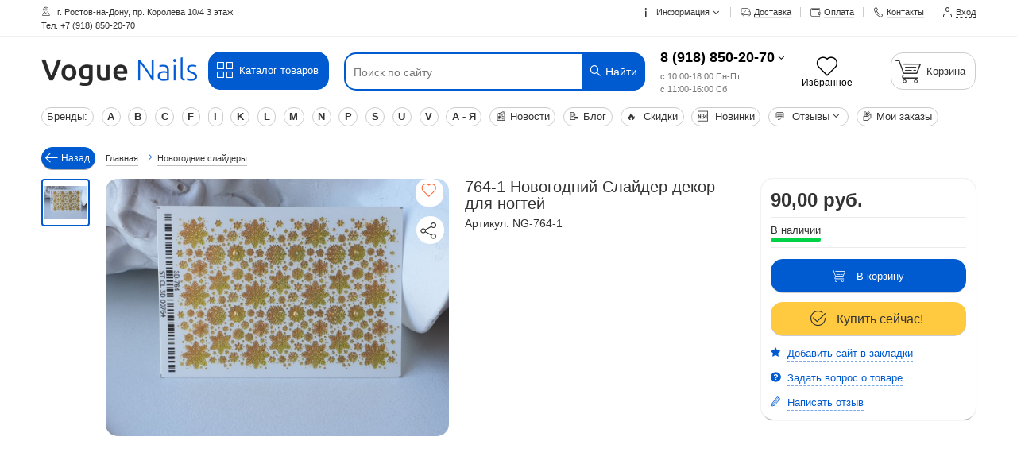

--- FILE ---
content_type: text/html; charset=utf-8
request_url: https://voguenail.ru/product/764-1-novogodniy-slayder-dekor-dlya-nogtey
body_size: 19108
content:
<!DOCTYPE html>
<html lang="ru" prefix="og: https://ogp.me/ns#" >
<head>
<meta http-equiv="Content-Type" content="text/html; charset=utf-8" />
<meta name="csrf_token" content="cefffbdd3a79d8c31f9e18456dda14b35a4f5e11433382da8ab9f96692feb197" /><meta name="viewport" content="width=device-width, initial-scale=1, minimum-scale=1"/>
<link rel="apple-touch-icon" sizes="180x180" href="/apple-touch-icon.png">
<link rel="shortcut icon" href="/favicon.ico"/>
<meta name="robots" content="index,follow"/>
<title>764-1 Новогодний Слайдер декор для ногтей купить по цене 90,00 руб.</title><meta name="description" content="764-1 Новогодний Слайдер декор для ногтей, описание, фото низкая цена! Все это в гель-лаки для ногтей и сопутствующие товары." /><meta name="keywords" content="764-1 Новогодний Слайдер декор для ногтей" /><meta property="og:type" content="website"><meta property="og:title" content="764-1 Новогодний Слайдер декор для ногтей"><meta property="og:description" content="764-1 Новогодний Слайдер декор для ногтей, описание, фото низкая цена! Все это в гель-лаки для ногтей и сопутствующие товары."><meta property="og:image" content="https://voguenail.ru/images/product_images/info_images/7740_0.jpg"><meta property="og:url" content="https://voguenail.ru/product/764-1-novogodniy-slayder-dekor-dlya-nogtey"><meta property="og:site_name" content="гель-лаки для ногтей и сопутствующие товары">
<base href="https://voguenail.ru/" />
<link type="text/css" rel="stylesheet" href="min/?g=style_and_grid_393db7d,all_css_393db7d,main_page_css_393db7d" />

<link rel="canonical" href="https://voguenail.ru/product/764-1-novogodniy-slayder-dekor-dlya-nogtey" />
<link rel="alternate" type="application/rss+xml" title="Новости" href="https://voguenail.ru/rss2.php?feed=news" />
<link rel="alternate" type="application/rss+xml" title="Статьи" href="https://voguenail.ru/rss2.php?feed=articles" />
<link rel="alternate" type="application/rss+xml" title="Категории" href="https://voguenail.ru/rss2.php?feed=categories" />
<link rel="alternate" type="application/rss+xml" title="Новинки" href="https://voguenail.ru/rss2.php?feed=new_products&amp;limit=10" />
<link rel="alternate" type="application/rss+xml" title="Рекомендуемые товары" href="https://voguenail.ru/rss2.php?feed=featured&amp;limit=10" />
<link rel="alternate" type="application/rss+xml" title="Лидеры продаж" href="https://voguenail.ru/rss2.php?feed=best_sellers&amp;limit=10" />
<script defer src="min/?f=templates/nexshops/js/jquery_3.7.1.min.js"></script>
<!--[if lte IE 9]>
<script src="min/?f=templates/nexshops/js/jquery_12_4.min.js"></script>
<![endif]-->
<script>var skladConfig = {stock_check: true,attribute_stock_check: false,stock_allow_checkout: false,max_products_qty: 1000};var jsConfig = {daDataKey: "290fd0e541c30311287e3d08272ff2586a3f62b4",userLogged: 0,langPrefix: "",userPhone: "",ajaxUrl: "ns_ajax_actions.php",mql: window.matchMedia("(orientation: portrait)"),deviceType: "desktop"};var sw_array = [];window.dataLayer = window.dataLayer || [];if (jsConfig.deviceType === 'desktop' && screen.width < 768){document.querySelector('meta[name=viewport]').setAttribute('content', 'width=device-width, initial-scale=0.38, minimum-scale=0.38');}</script>
<!-- Global site tag (gtag.js) - Google Analytics -->
<script async src="https://www.googletagmanager.com/gtag/js?id=UA-59449703-2"></script>
<script>
  window.dataLayer = window.dataLayer || [];
  function gtag(){dataLayer.push(arguments);}
  gtag('js', new Date());

  gtag('config', 'UA-59449703-2');
</script>
<!-- Yandex.Metrika counter -->
<script>
   (function(m,e,t,r,i,k,a){m[i]=m[i]||function(){(m[i].a=m[i].a||[]).push(arguments)};
   m[i].l=1*new Date();k=e.createElement(t),a=e.getElementsByTagName(t)[0],k.async=1,k.src=r,a.parentNode.insertBefore(k,a)})
   (window, document, "script", "https://cdn.jsdelivr.net/npm/yandex-metrica-watch/tag.js", "ym");

   ym(29701695, "init", {
        id:29701695,
        clickmap:true,
        trackLinks:true,
        accurateTrackBounce:true,
        webvisor:true,
        trackHash:true,
        ecommerce:"dataLayer"
   });
</script>
<!-- /Yandex.Metrika counter -->

<script defer src="min/?g=module_events_js_393db7d"></script>
</head>
<body class="desktop_device">

<div id="all_page">
	<header id="header_wrap">
		


<div class="top-links-container">
    <div class="flex-container">
                    <div class="left_top_links">
                <div id="top_currency"></div>
                <div id="top_lang"></div>
                <p class="welcome-msg"><i class="icon-location"></i> г. Ростов-на-Дону, пр. Королева 10/4  3 этаж
</br>Тел. +7 (918) 850-20-70</p>
            </div>
                        <div class="top-links-area">
            <ul class="links top_links">
                <li class="first menu_item_parent top_link_parent">
                    <a href="info">
                        <i class="icon-info"></i>
                        <span class="caret">Информация <i class="icon-angle-down"></i></span>
                    </a>
                    <ul class="menu_item_parent_dropdown line_height_default menu_info_ul ns_color_text" >
                        <li class=""><a href="info/zakaz">Заказ</a></li>
<li class=""><a href="info/Oplata">Оплата</a></li>
<li class=""><a href="info/dostavka">Доставка</a></li>
<li class=""><a href="info/bezopasnost_magazina">Безопасность</a></li>
<li class=""><a href="info/nokopitelnye_skidki">Накопительные скидки</a></li>
<li class=""><a href="info/about_us">О нас</a></li>
<li class=""><a href="info/contact_us">Контакты</a></li>


                    </ul>
                </li>
                <li><a href="info/dostavka" title="Доставка"><i class="icon-truck"></i><span>Доставка</span></a></li>
                <li><a href="info/oplata" title="Оплата"><i class="icon-money"></i><span>Оплата</span></a></li>
                <li><a href="info/contact_us" title="Контакты"><i class="icon-phone"></i><span>Контакты</span></a></li>
                                                    <li class="first last "><a href="login.php" data-form="open_modal_ajax.php?modal=login_form" target="_blank" class="open_modal_ajax"><i class="icon-user"></i><span>Вход</span></a></li>
                            </ul>
        </div>
            </div>
</div>
<div class="menu_top_wrap">

<div class="header">
    <div class="flex-container">
                <a class="logo_link hide-on-mobile" href="/"><img class="img-responsive" src="images/nexoos/logo-vogue3.png" alt="гель-лаки для ногтей и сопутствующие товары" title="гель-лаки для ногтей и сопутствующие товары" /></a>
        <div class="btn_catalog_wrap">
            <div class="text-center">
                <a class="btn" href="/catalog">
                    <i class="icon-mode-grid"></i> Каталог товаров
                </a>
            </div>
            <div class="menu_item_parent_dropdown menu_item_mega_menu line_height_default mega_menu_scroll scroll_element style_mega_menu_top">
                <nav class="flex-container">
                                                                                                                                                                                                
                <div class="mega_menu_wrap clearfix"><ul class="mega_menu_top columns_3 level_0"><li ><div class='first_cat'><a href='catalog/acrygel-akrigel-voguenails-classic-20-ml' ><span>AcryGel акригель Voguenails Classic, 20 ml</span></a></div></li><li ><div class='first_cat'><a href='catalog/cosmoprofi' ><span>Cosmoprofi</span></a></div></li><li ><div class='first_cat'><a href='catalog/fashion-nails-slajdery' ><span>Fashion Nails Слайдеры</span></a></div></li><li ><div class='first_cat'><a href='catalog/ibdi-slajdery' ><span>IB_DI Слайдеры</span></a></div></li><li ><div class='first_cat'><a href='catalog/inki-kosmeticheskie-sredstva' ><span>INKI косметические средства</span></a></div></li><li ><div class='first_cat'><a href='catalog/slajder-like' ><span>Like Слайдеры</span></a></div></li><li ><div class='first_cat'><a href='catalog/polygel-vogue-nails' ><span>PolyGel Vogue Nails</span></a></div></li><li ><div class='first_cat'><a href='catalog/smart-master' ><span>SMART master</span></a></div></li><li ><div class='first_cat'><a href='catalog/slajdery-vogue-nails' ><span>Vogue Nails Ru Слайдеры</span></a></div></li><li ><div class='first_cat'><a href='catalog/bazy-klio-professional' ><span>Базы Klio professional</span></a></div></li><li ><div class='first_cat'><a href='catalog/vspomogatelnye-materialy' class=" parent_0"><span>Вспомогательные материалы</span></a></div><ul class="level_1"><li ><a href='catalog/dezinfekciya' >Дезинфекция</a></li><li ><a href='catalog/dlja-pedikjura-ot-vogue-nails' >Для педикюра от Vogue Nails</a></li><li ><a href='catalog/klej-dlja-straz' >Клей для страз</a></li><li ><a href='catalog/kremy-i-skraby-uhod-za-telom' class=" parent_1">Кремы и скрабы. Уход за телом</a><ul class="level_2"><li ><a href='catalog/krem-dlja-tela-vogue-nails-ru' >Крем для тела Vogue nails Ru</a></li><li ><a href='catalog/krema-dlja-nog-vogue-nails-ru' >Кремы для ног Vogue Nails Ru</a></li><li ><a href='catalog/krema-dlja-ruk-klio-professional' >Кремы для рук Klio Professional</a></li><li ><a href='catalog/krema-dlja-ruk-vogue-nails-ru' >Кремы для рук Vogue Nails Ru</a></li></ul></li><li ><a href='catalog/manikjurnye-palochki' >Маникюрные палочки</a></li><li ><a href='catalog/pudra-akrilovaja' >Пудра акриловая</a></li><li ><a href='catalog/rashodnye-materialy' >Расходные материалы</a></li><li ><a href='catalog/phrezy-bory-nasadki-dlja-apparatnogo-manikjura-i-pedikjura' >Фрезы, боры, насадки</a></li><li ><a href='catalog/gelevaja-sistema-voguenails' >Гелевая система Vogue Nails</a></li><li ><a href='catalog/maslo-dlja-kutikuly' >Масло для кутикулы</a></li><li ><a href='catalog/pilochki' class=" parent_1">Пилки и магниты</a><ul class="level_2"><li ><a href='catalog/baph' >Баф</a></li><li ><a href='catalog/baphy-pink-house' >Бафы и пилки Pink House</a></li><li ><a href='catalog/pilki' >Пилки</a></li><li ><a href='catalog/smennye-pilki-phajly' >Сменные пилки-файлы</a></li></ul></li></ul></li><li ><div class='first_cat'><a href='catalog/vtirki' ><span>Втирки</span></a></div></li><li ><div class='first_cat'><a href='catalog/geli-alta-nivelo' ><span>Гели Alta Nivelo</span></a></div></li><li ><div class='first_cat'><a href='catalog/geli-build-klio-professional' ><span>Гели BUILD Klio Professional</span></a></div></li><li ><div class='first_cat'><a href='catalog/geli-kamufliruyuschie-pink-house' ><span>Гели камуфлирующие Pink House</span></a></div></li><li ><div class='first_cat'><a href='catalog/geli-skulpturnye-voguenails' ><span>Гели скульптурные VOGUENAILS</span></a></div></li><li ><div class='first_cat'><a href='catalog/geli-zhele-klio-professional' ><span>Гели-желе Klio Professional</span></a></div></li><li ><div class='first_cat'><a href='catalog/gel-house-domik-pink-house-30-gr' ><span>Гель HOUSE домик Pink House, 30 гр</span></a></div></li><li ><div class='first_cat'><a href='catalog/gel-influence-pink-house' ><span>Гель Influence Pink House</span></a></div></li><li ><div class='first_cat'><a href='catalog/gel-iron-klio-professional' ><span>Гель Iron Klio professional</span></a></div></li><li ><div class='first_cat'><a href='catalog/gel-unique-gel-klio-professional' ><span>Гель Unique Gel Klio Professional</span></a></div></li><li ><div class='first_cat'><a href='catalog/gel-vanilla-tobacco-pink-house' ><span>Гель vanilla@tobacco Pink House</span></a></div></li><li ><div class='first_cat'><a href='catalog/gel-vanilla-tobacco-pink-house' ><span>Гель vanilla@tobacco Pink House</span></a></div></li><li ><div class='first_cat'><a href='catalog/gel-vanilla-tobacco-pink-house' ><span>Гель vanilla@tobacco Pink House</span></a></div></li><li ><div class='first_cat'><a href='catalog/gel-kalipso-pink-house-30-gr' ><span>Гель Калипсо Pink House</span></a></div></li><li ><div class='first_cat'><a href='catalog/gel-s-suhocvetami-pink-house' ><span>Гель с сухоцветами Pink House</span></a></div></li><li ><div class='first_cat'><a href='catalog/gel-kraska-metallic-zhidkiy-metall' ><span>Гель-краска Metallic "Жидкий металл"</span></a></div></li><li ><div class='first_cat'><a href='catalog/gel-kraski-klio-professional' ><span>Гель-краски Klio Professional</span></a></div></li><li ><div class='first_cat'><a href='catalog/gel-laki-all' class=" parent_0"><span>Гель-лаки</span></a></div><ul class="level_1"><li ><a href='catalog/gel-s-suhocvetami-klio-professional' >Гель с сухоцветами Klio Professional</a></li><li ><a href='catalog/gel-laki-alta-nivelo' >Гель-лаки Alta Nivelo</a></li><li ><a href='catalog/gel-laki-klio' >Гель-лаки Klio</a></li><li ><a href='catalog/gel-laki-klio-caprice' >Гель-лаки Klio Caprice</a></li><li ><a href='catalog/gel-laki-klio-estet' >Гель-лаки Klio Estet</a></li><li ><a href='catalog/gel-laki-klio-french-collection' >Гель-лаки Klio French Collection</a></li><li ><a href='catalog/gel-laki-klio-gala-gel' >Гель-лаки Klio Gala gel</a></li><li ><a href='catalog/gel-laki-klio-marshmallow' >Гель-лаки Klio Marshmallow</a></li><li ><a href='catalog/gel-laki-klio-professional-beauty-time' >Гель-лаки Klio Professional Beauty Time</a></li><li ><a href='catalog/gel-laki-klio-professional-kapsulnaja-kollekcija' >Гель-лаки Klio Professional Капсульная коллекция</a></li><li ><a href='catalog/gel-laki-klio-red-collection' >Гель-лаки Klio Red collection</a></li><li ><a href='catalog/gel-laki-klio-starry-sky-5-gr' >Гель-лаки Klio Starry Sky, 5 гр</a></li><li ><a href='catalog/gel-laki-klio-trend-collection' >Гель-лаки Klio Trend Collection</a></li><li ><a href='catalog/gel-laki-lakshery' >Гель-лаки Lakshery</a></li><li ><a href='catalog/gel-laki-nailfactor-' >Гель-лаки N F</a></li><li ><a href='catalog/gel-laki-only-pafoss' >Гель-лаки Only Pafoss</a></li><li ><a href='catalog/gel-laki-parfum-pink-house' >Гель-лаки Parfum Pink House</a></li><li ><a href='catalog/gel-laki-pink-house-aqua-cat-koshachiy-glaaz-10-ml' >Гель-лаки Pink House Aqua cat кошачий глаз, 10 мл</a></li><li ><a href='catalog/gel-laka-pink-house-casual-frost' >Гель-лаки Pink House Casual Frost</a></li><li ><a href='catalog/gel-lak-pink-house-dark-cat' >Гель-лаки Pink House Dark cat</a></li><li ><a href='catalog/gel-laki-pink-house-drama-queen-krasnaya-koshka-10-ml' >Гель-лаки Pink House Drama Queen "Красная кошка", 10 мл</a></li><li ><a href='catalog/gel-laki-pink-house-magic' >Гель-лаки Pink House Magic</a></li><li ><a href='catalog/gel-laki-pink-house-sphinx' >Гель-лаки Pink House Sphinx</a></li><li ><a href='catalog/gel-laki-pink-house-atlasnaya-koshka-atlas-cat-10-ml' >Гель-лаки Pink House Атласная кошка Atlas cat, 10 мл</a></li><li ><a href='catalog/gel-laki-pink-house-lesnaya-koshka-10-ml' >Гель-лаки Pink House Лесная кошка, 10 мл</a></li><li ><a href='catalog/gel-laki-pink-house-metallicheskaya-koshka-metal-cat-10-ml' >Гель-лаки Pink House Металлическая кошка Metal cat, 10 мл</a></li><li ><a href='catalog/gel-laki-pink-house-murka-cat-krasnyy-koshachiy-glaz-10-ml' >Гель-лаки Pink House Мурка cat красный кошачий глаз, 10 мл</a></li><li ><a href='catalog/gel-laki-pink-house-neonovyy-koshachiy-glaz-neon-cat-10-ml' >Гель-лаки Pink House Неоновый кошачий глаз Neon Cat, 10 мл</a></li><li ><a href='catalog/gel-laki-pink-house-prizrachnaya-koshka-10-ml' >Гель-лаки Pink House Призрачная кошка, 10 мл</a></li><li ><a href='catalog/gel-laki-pink-house-s-shimmerom-nezhenka' >Гель-лаки Pink House с шиммером Неженка</a></li><li ><a href='catalog/gel-laki-pink-house-s-shimmerom-gold-mini-8-ml' >Гель-лаки Pink House с шиммером, Gold Mini, 8 мл</a></li><li ><a href='catalog/gel-laki-pink-house-shokoladnaya-koshka-choco-cat-10-ml' >Гель-лаки Pink House Шоколадная кошка Choco cat, 10 мл</a></li><li ><a href='catalog/gel-laki-uno' >Гель-лаки UNO</a></li><li ><a href='catalog/gel-laki-uno-odnofaznyy-gel-lak-pedicure-line' >Гель-лаки UNO однофазный гель-лак Pedicure Line</a></li><li ><a href='catalog/gel-laki-zhidkaya-folga-alta-nivelo' >Гель-лаки жидкая фольга Alta Nivelo</a></li><li ><a href='catalog/svetootrazhayuschie-gel-laki-galaxy-alta-nivelo' >Светоотражающие гель-лаки Galaxy Alta Nivelo</a></li><li ><a href='catalog/svetootrazhajuschie-gel-laki-klio-professional' >Светоотражающие гель-лаки Klio Professional</a></li><li ><a href='catalog/svetootrazhayuschie-gel-laki-pink-house' >Светоотражающие гель-лаки Pink House</a></li><li ><a href='catalog/svetootrazhayuschie-gel-laki-uno-lux-cat-s-eye-reflection' >Светоотражающие гель-лаки UNO LUX, Cat's Eye Reflection</a></li></ul></li><li ><div class='first_cat'><a href='catalog/gel-laki-cosmoprofi' class=" parent_0"><span>Гель-лаки Cosmoprofi</span></a></div><ul class="level_1"><li ><a href='catalog/gel-laki-cosmoprofi-polar-glow' >Гель лаки Cosmoprofi Polar Glow</a></li></ul></li><li ><div class='first_cat'><a href='catalog/gel-laki' class=" parent_0"><span>Гель-лаки Vogue Nails</span></a></div><ul class="level_1"><li ><a href='catalog/90-e-' >90-е</a></li><li ><a href='catalog/-cirque-du-soleil' >Cirque du Soleil</a></li><li ><a href='catalog/color-2022' >Color 2022</a></li><li ><a href='catalog/disney' >Disney</a></li><li ><a href='catalog/flowers-gel-mix' >Flowers gel Mix</a></li><li ><a href='catalog/gold--silver' >Gold & Silver</a></li><li ><a href='catalog/gold-collection' >Gold Collection</a></li><li ><a href='catalog/hashtag' >Hashtag</a></li><li ><a href='catalog/high-fashion' >High Fashion</a></li><li ><a href='catalog/high-fashion-3-0' >High fashion 3.0</a></li><li ><a href='catalog/hollywood' >Hollywood</a></li><li ><a href='catalog/kitty' >Kitty</a></li><li ><a href='catalog/limited-edition' >LIMITED EDITION</a></li><li ><a href='catalog/little-pony' >Little Pony</a></li><li ><a href='catalog/love-your-body' >LOVE YOUR BODY</a></li><li ><a href='catalog/merry-christmas' >Merry Christmas</a></li><li ><a href='catalog/neon-vitrazh' >Neon витраж</a></li><li ><a href='catalog/new-collection' >New COLLECTION</a></li><li ><a href='catalog/nuts' >NUTS</a></li><li ><a href='catalog/premium' >Premium</a></li><li ><a href='catalog/raining-man' >Raining man</a></li><li ><a href='catalog/sweet-coiiection' >Sweet Collection</a></li><li ><a href='catalog/v-nails-v-bolshom-gorode' >V nails в большом городе</a></li><li ><a href='catalog/weekend' >Weekend</a></li><li ><a href='catalog/winx' >Winx</a></li><li ><a href='catalog/amerikanskaja-mechta' >Американская мечта</a></li><li ><a href='catalog/barbi' >Барби</a></li><li ><a href='catalog/barbi-stil' >Барби стиль</a></li><li ><a href='catalog/bogini-koshachij-glaz-9d' >Богини Кошачий глаз 9D</a></li><li ><a href='catalog/v-ritme-tanca' >В ритме танца</a></li><li ><a href='catalog/vanilnaja-istorija' >Ванильная история</a></li><li ><a href='catalog/veselaja-nochka' >Веселая ночка</a></li><li ><a href='catalog/vecher-v-parizhe' >Вечер в Париже</a></li><li ><a href='catalog/vitrazhi-vnails-10-ml' >Витражи VNails, 10 мл</a></li><li ><a href='catalog/vitrszhi' >Витражные гель лаки</a></li><li ><a href='catalog/vkus-vina' >Вкус вина</a></li><li ><a href='catalog/vkusnoe-puteshestvie' >Вкусное путешествие</a></li><li ><a href='catalog/vokrug-sveta' >Вокруг света</a></li><li ><a href='catalog/volshebnaja-noch' >Волшебная ночь</a></li><li ><a href='catalog/glyancevyy-zhurnal' >Глянцевый журнал</a></li><li ><a href='catalog/devichnik' >Девичник</a></li><li ><a href='catalog/den-svjatogo-valentina' >День Святого Валентина</a></li><li ><a href='catalog/dragocennaja_shkatulka' >Драгоценная шкатулка</a></li><li ><a href='catalog/zagadochnyj_kosmos' >Загадочный космос</a></li><li ><a href='catalog/znaki-zodiaka' >Знаки зодиака</a></li><li ><a href='catalog/zolotoe_iskushenie' >Золотое искушение</a></li><li ><a href='catalog/izyskannyj-vecher' >Изысканный вечер</a></li><li ><a href='catalog/italjanskie-deserty' >Итальянские десерты</a></li><li ><a href='catalog/klassika' >Классика</a></li><li ><a href='catalog/kniga-zaklinanij' >Книга заклинаний</a></li><li ><a href='catalog/konkurs-krasoty' >Конкурс красоты</a></li><li ><a href='catalog/krasnye-ottenki' >Красные оттенки</a></li><li ><a href='catalog/muzhskoy-vayb' >Мужской Вайб</a></li><li ><a href='catalog/muzyka-nochnogo-goroda' >Музыка ночного города</a></li><li ><a href='catalog/mulen-ruzh' >Мулен Руж</a></li><li ><a href='catalog/najtpati' >Найтпати</a></li><li ><a href='catalog/nedelja-vysokoj-mody' >Неделя высокой моды</a></li><li ><a href='catalog/nezhnye-chuvstva' >Нежные чувства</a></li><li ><a href='catalog/neonovaya-vecherinka' >Неоновая вечеринка</a></li><li ><a href='catalog/novogodnie-filmy' >Новогодние фильмы</a></li><li ><a href='catalog/novogodnij-bal' >Новогодний бал</a></li><li ><a href='catalog/novye-mgnovenija-ljubvi' >Новые мгновения любви</a></li><li ><a href='catalog/nochnaja-illjuminacija' >Ночная иллюминация</a></li><li ><a href='catalog/noch-v-las-vegase' >Ночь в Лас-Вегасе</a></li><li ><a href='catalog/osennij-vals' >Осенний вальс</a></li><li ><a href='catalog/osen-v-nju-jorke' >Осень в Нью Йорке</a></li><li ><a href='catalog/otdyh-pod-palmami' >Отдых под пальмами</a></li><li ><a href='catalog/ottenki-vesny' >Оттенки весны</a></li><li ><a href='catalog/palchiki-oblizhesh' >Пальчики оближешь</a></li><li ><a href='catalog/penie-ptic' >Пение птиц</a></li><li ><a href='catalog/perlamutr' >Перламутр</a></li><li ><a href='catalog/pizhamnaja-vecherinka' >Пижамная вечеринка</a></li><li ><a href='catalog/termo' >Поездка в альпы</a></li><li ><a href='catalog/priglushennaja-pastel' >Приглушенная пастель</a></li><li ><a href='catalog/princesski' >Принцесски</a></li><li ><a href='catalog/roskoshnyy-otdyh' >Роскошный отдых</a></li><li ><a href='catalog/roskosh_bogini' >Роскошь богини</a></li><li ><a href='catalog/rusalki' >Русалки</a></li><li ><a href='catalog/severnaja-skazka' >Северная Сказка</a></li><li ><a href='catalog/sinie' >Синие</a></li><li ><a href='catalog/sijaj-svetootrazhajuschie-gel-laki' >Сияй  светоотражающие гель-лаки</a></li><li ><a href='catalog/sijanie' >Сияние</a></li><li ><a href='catalog/skazochnyj-mir' >Сказочный мир</a></li><li ><a href='catalog/sladkaya-osen' >Сладкая осень</a></li><li ><a href='catalog/sladkie-minuty' >Сладкие минуты</a></li><li ><a href='catalog/smuzi' >Смузи</a></li><li ><a href='catalog/sozvezdie' >Созвездие</a></li><li ><a href='catalog/sokrovischa-egipta' >Сокровища Египта</a></li><li ><a href='catalog/strana-voshodyaschego-solnca' >Страна восходящего солнца</a></li><li ><a href='catalog/schastlivyj_den' >Счастливый день</a></li><li ><a href='catalog/tajna-imeni' >Тайна имени</a></li><li ><a href='catalog/phruktovoe-leto' >Фруктовое лето</a></li><li ><a href='catalog/hameleony' >Хамелеоны</a></li></ul></li><li ><div class='first_cat'><a href='catalog/svetootrazhayuschie-gel-laki-v-assortimente' ><span>Гель-лаки светоотражающие в ассортименте</span></a></div></li><li ><div class='first_cat'><a href='catalog/gel-slyuda-elite-klio-professional' ><span>Гель-слюда Elite Klio Professional</span></a></div></li><li ><div class='first_cat'><a href='catalog/dizajn' class=" parent_0"><span>Дизайн</span></a></div><ul class="level_1"><li ><a href='catalog/4d-plastilin-vogue-nails-ru' >4D Пластилин Vogue Nails Ru</a></li><li ><a href='catalog/bitoe-steklo' >Битое стекло</a></li><li ><a href='catalog/vtirki-vogue-nails' >Втирки Vogue Nails</a></li><li ><a href='catalog/gel-kraska-dlja-stempinga-vogue-nail-ru' >Гель-краска для стемпинга Vogue Nail Ru</a></li><li ><a href='catalog/gel-kraski-neonovye-klio-professional-5-gr' >Гель-краски неоновые Klio Professional, 5 гр</a></li><li ><a href='catalog/gel-kraski-neonovye-klio-professional-5-gr' >Гель-краски неоновые Klio Professional, 5 гр</a></li><li ><a href='catalog/gibkie-silikonovye-poloski-vogue-nails-ru' >Гибкие силиконовые полоски Vogue Nails Ru</a></li><li ><a href='catalog/glittery-kloio-professional' >Глиттеры Klio Professional</a></li><li ><a href='catalog/kisti-vogue-nails-ru' >Кисти Vogue Nails RU</a></li><li ><a href='catalog/marmelad-dlja-dizajna' >Мармелад для дизайна</a></li><li ><a href='catalog/trapharety' >Трафареты</a></li><li ><a href='catalog/pholga-vogue-nails-ru' >Фольга Vogue Nails Ru</a></li><li ><a href='catalog/gel-kraski' class=" parent_1">Гель-краски, пасты, пластилин</a><ul class="level_2"><li ><a href='catalog/gel-s-hlopjami-vogue-nails' >Гель с хлопьями Vogue Nails</a></li><li ><a href='catalog/gel-krasky' >Гель-краски</a></li><li ><a href='catalog/pasty' >Пасты</a></li><li ><a href='catalog/pautinka-gel-pasta' >Паутинка гель паста</a></li><li ><a href='catalog/plastilin' >Пластилин</a></li></ul></li></ul></li><li ><div class='first_cat'><a href='catalog/zhidkiy-poligel-alta-nivelo' ><span>Жидкий полигель Alta Nivelo</span></a></div></li><li ><div class='first_cat'><a href='catalog/zhidkiy-fotoshop' ><span>Жидкий фотошоп</span></a></div></li><li ><div class='first_cat'><a href='catalog/instrumenty-klio-professional' ><span>Инструменты Klio professional</span></a></div></li><li ><div class='first_cat'><a href='catalog/korrektor-' ><span>Корректор</span></a></div></li><li ><div class='first_cat'><a href='catalog/laki-dlya-nogtey-alta-nivelo' ><span>Лаки для ногтей Alta Nivelo</span></a></div></li><li class="active"><div class='first_cat'><a href='catalog/novogodnie-slaydery' ><span>Новогодние слайдеры</span></a></div></li><li ><div class='first_cat'><a href='catalog/slajdery' ><span>Слайдеры</span></a></div></li><li ><div class='first_cat'><a href='catalog/slaydery-3d' ><span>Слайдеры 3D</span></a></div></li><li ><div class='first_cat'><a href='catalog/slajdery-lakshery' ><span>Слайдеры ЛакSHery</span></a></div></li><li ><div class='first_cat'><a href='catalog/stemping-klio-professional' ><span>Стемпинг Klio professional</span></a></div></li><li ><div class='first_cat'><a href='catalog/stemping-lakshery' class=" parent_0"><span>Стемпинг ЛакSHERY</span></a></div><ul class="level_1"><li ><a href='catalog/kraska-dlja-stempinga-lakshery' >Краска для стемпинга ЛакSHERY</a></li><li ><a href='catalog/lak-dlja-stempinga-lakshery' >Лак для стемпинга Lakshery</a></li><li ><a href='catalog/plastiny-dlja-stempinga-lakshery' >Пластины для стемпинга ЛакSHERY</a></li><li ><a href='catalog/roliki-dlja-ochistki-shtampa' >Ролики для очистки штампа</a></li><li ><a href='catalog/top-lakshery' >Топ Lakshery</a></li><li ><a href='catalog/shtamp-dlja-stempinga' >Штамп для стемпинга</a></li></ul></li><li ><div class='first_cat'><a href='catalog/toniki-vogue-nails-ru' ><span>Тоники Vogue Nails Ru</span></a></div></li><li ><div class='first_cat'><a href='catalog/bazy-i-topy-klio-professional' ><span>Топы Klio professional</span></a></div></li><li ><div class='first_cat'><a href='catalog/baza-top-phinish' class=" parent_0"><span>База-Топ-Финиш</span></a></div><ul class="level_1"><li ><a href='catalog/baza-i-top-alta-nivelo' >База и топ Alta Nivelo</a></li><li ><a href='catalog/baza-i-top-nail-factor' >База и Топ N F</a></li><li ><a href='catalog/bazy-i-topy--ot-vogue-nails-ru' class=" parent_1">Базы и топы  от Vogue Nails Ru</a><ul class="level_2"><li ><a href='catalog/baby-base' >Baby Base</a></li><li ><a href='catalog/candy' >Candy base</a></li><li ><a href='catalog/cosmo-base' >Cosmo Base</a></li><li ><a href='catalog/cover-strong-base-vogue-nails' >Cover Strong Base Vogue Nails</a></li><li ><a href='catalog/ice-base-vogue-nails' >ICE Base Vogue Nails</a></li><li ><a href='catalog/lollopop-base' >Lollopop Base</a></li><li ><a href='catalog/neon-base' >Neon Base</a></li><li ><a href='catalog/-sweety-base' >SWEETY BASE</a></li><li ><a href='catalog/bazy-svetootrazhajuschie-limited' >Базы светоотражающие LIMITED</a></li><li ><a href='catalog/prozrachnye-bazy-vogue-nails-' >Прозрачные базы Vogue Nails</a></li><li ><a href='catalog/termo-bazy-thermo-base' >Термо Базы THERMO BASE</a></li><li ><a href='catalog/phinishnye-pokrytija-vogue-nails' >Финишные покрытия Vogue Nails</a></li></ul></li><li ><a href='catalog/bazy-i-topy-pink-house' >Базы и топы Pink House</a></li><li ><a href='catalog/bazy-i-topy-uno' >Базы и топы Uno</a></li><li ><a href='catalog/bazy-topy-akrilatiki-cosmoprofi' >Базы, топы, акрилатики Cosmoprofi</a></li><li ><a href='catalog/vspomogatelnye-zhidkosti' >Вспомогательные жидкости</a></li></ul></li></ul></div>

                </nav>
            </div>
        </div>
                        
        <div class="search-area">
                        <form name="search_form" id="search_form" action="https://voguenail.ru/advanced_search_result.php" >
                                <input id="search"  required="required"
                       type="text" name="keywords" class="input-text search_top"
                       placeholder="Поиск по сайту"
                       aria-label="Поиск по сайту" autocapitalize="off" autocomplete="off" autocorrect="off" spellcheck="false"
                       value=""
                >
		        <button type="reset" title="Нажмите крестик чтобы отчистить поле"><i class="icon-cancel"></i></button>
                <button type="submit" title="Найти" aria-label="Найти" class="button_search"><i class="icon-search"></i> Найти</button>
                <div id="search_autocomplete" class="search-autocomplete"  style="display: none;">
                    <div id="scroll_search_wrap" class="scroll_element">
                        <div id="content_search_autocomplete"></div>
                    </div>
                </div>
                <div class="clearfix"></div>
            </form>
        </div>

                    <div id="head_tel_block">
                <div class="ht_wrap menu_item_parent top_link_parent">
                    <a href="tel:8-(918)-850-20-70">8 (918) 850-20-70</a> <i class="icon-angle-down"></i>
                    <div class="ht_work">с 10:00-18:00 Пн-Пт<br>с 11:00-16:00 Сб </div>
                    <div id="text_contacts_menu" class="menu_item_parent_dropdown ns_color_text">
                        <p><span style="color: #993300;"><strong>8 (918) 850-20-70</strong>&nbsp;</span>- Viber, WhatsApp</p>

<hr />
<p><a href="mailto:info@voguenail.ru" target="_blank">info@voguenail.ru</a>&nbsp;- почта</p>

                        <hr>
                        
<b>Мы в соц. сетях:</b> <br>
<div class="soc_items soc_items_top">
            <a href="https://dzen.ru/id/6568f7a703c08a59f169befb" target="_blank" rel="noopener" class="soc_item_dzen" aria-label="dzen"><i class="soc icon-dzen"></i></a>
            <a href="https://vk.com/voguenailyug" target="_blank" rel="noopener" class="soc_item_vk" aria-label="vk"><i class="soc icon-vk"></i></a>
            <a href="https://t.me/voguenail_yug1" target="_blank" rel="noopener" class="soc_item_telegram" aria-label="telegram"><i class="soc icon-telegram"></i></a>
    </div>
<div class="clearfix"></div>

                                                <div class="open_modal_ajax reverse_call_link btn btn_100" data-form="open_modal_ajax.php?modal=reverse_call"><i class="icon-phone"></i><span>Заказать звонок</span></div>
                    </div>
                </div>
            </div>
                                        <a class="header_favorite" rel="nofollow" title="Перейти к избранным товарам" href="/favorite.php">
                    <i class="icon-favorite"></i>
                    <div class="text">Избранное</div>
                    
                                                    <div class="favorite_product_count circle_count hides">0</div>
                                            
                </a>
                    <div class="cart-area">
            <div class="header_cart menu_item_cart">
                
<div class="shopping_cart_box">
    <div class="divShoppingCart mini-cart">
        <a href="/shopping_cart.php" class="mc_link" aria-label="Корзина">
            <div class="mc_icon">
                <i class="icon-cart"></i>
            </div>
            <div class="mc_info">
                <div class="mc_text">Корзина</div>
                <div class="mc_total"></div>
            </div>
        </a>
    </div>
</div>
            </div>
        </div>
            </div>
</div>

</div>


<div class="submenu_top_wrap hide-on-mobile">
<nav class="flex-container">
<ul class="submenu_top_ul">
    <li><a class="sm_item" href="/brand">Бренды:</a></li>
<li class="menu_item_parent brand_top_item top_link_parent">
    <span class="sm_item">A </span>
    <ul class="menu_item_parent_dropdown brand_top_ul columns_2">
            <li><a class="brand_top_link" href="brand/alta-nivelo">
                    Alta Nivelo</a></li>
            <li><a class="brand_top_link" href="brand/atis">
                    ATIS</a></li>
        </ul>
</li>
<li class="menu_item_parent brand_top_item top_link_parent">
    <span class="sm_item">B </span>
    <ul class="menu_item_parent_dropdown brand_top_ul">
            <li><a class="brand_top_link" href="brand/beatrice">
                    Beatrice</a></li>
        </ul>
</li>
<li class="menu_item_parent brand_top_item top_link_parent">
    <span class="sm_item">C </span>
    <ul class="menu_item_parent_dropdown brand_top_ul">
            <li><a class="brand_top_link" href="brand/cosmoprofi">
                    Cosmoprofi</a></li>
        </ul>
</li>
<li class="menu_item_parent brand_top_item top_link_parent">
    <span class="sm_item">F </span>
    <ul class="menu_item_parent_dropdown brand_top_ul">
            <li><a class="brand_top_link" href="brand/fashion-nails">
                    Fashion nails</a></li>
        </ul>
</li>
<li class="menu_item_parent brand_top_item top_link_parent">
    <span class="sm_item">I </span>
    <ul class="menu_item_parent_dropdown brand_top_ul columns_2">
            <li><a class="brand_top_link" href="brand/ibdi-nails">
                    IB.DI Nails</a></li>
            <li><a class="brand_top_link" href="brand/inki">
                    INKI</a></li>
        </ul>
</li>
<li class="menu_item_parent brand_top_item top_link_parent">
    <span class="sm_item">K </span>
    <ul class="menu_item_parent_dropdown brand_top_ul">
            <li><a class="brand_top_link" href="brand/klio-professional">
                    KLIO professional</a></li>
        </ul>
</li>
<li class="menu_item_parent brand_top_item top_link_parent">
    <span class="sm_item">L </span>
    <ul class="menu_item_parent_dropdown brand_top_ul">
            <li><a class="brand_top_link" href="brand/lakshery">
                    LakShery</a></li>
        </ul>
</li>
<li class="menu_item_parent brand_top_item top_link_parent">
    <span class="sm_item">M </span>
    <ul class="menu_item_parent_dropdown brand_top_ul">
            <li><a class="brand_top_link" href="brand/mixdesign">
                    MixDesign</a></li>
        </ul>
</li>
<li class="menu_item_parent brand_top_item top_link_parent">
    <span class="sm_item">N </span>
    <ul class="menu_item_parent_dropdown brand_top_ul columns_2">
            <li><a class="brand_top_link" href="brand/n-f">
                    N F</a></li>
            <li><a class="brand_top_link" href="brand/nail-factor">
                    Nail Factor</a></li>
        </ul>
</li>
<li class="menu_item_parent brand_top_item top_link_parent">
    <span class="sm_item">P </span>
    <ul class="menu_item_parent_dropdown brand_top_ul">
            <li><a class="brand_top_link" href="brand/pink-house">
                    Pink House</a></li>
        </ul>
</li>
<li class="menu_item_parent brand_top_item top_link_parent">
    <span class="sm_item">S </span>
    <ul class="menu_item_parent_dropdown brand_top_ul">
            <li><a class="brand_top_link" href="brand/smart-master">
                    Smart master</a></li>
        </ul>
</li>
<li class="menu_item_parent brand_top_item top_link_parent">
    <span class="sm_item">U </span>
    <ul class="menu_item_parent_dropdown brand_top_ul">
            <li><a class="brand_top_link" href="brand/uno">
                    UNO</a></li>
        </ul>
</li>
<li class="menu_item_parent brand_top_item top_link_parent">
    <span class="sm_item">V </span>
    <ul class="menu_item_parent_dropdown brand_top_ul">
            <li><a class="brand_top_link" href="brand/vogue-nails">
                    Vogue Nails</a></li>
        </ul>
</li>
<li class="menu_item_parent brand_top_item top_link_parent">
    <span class="sm_item">А - Я </span>
    <ul class="menu_item_parent_dropdown brand_top_ul">
            <li><a class="brand_top_link" href="brand/bozon">
                    Бозон</a></li>
        </ul>
</li>

    <li><a class="sm_item" href="news"><i class="sm_icon">📰</i>Новости</a></li>
    <li><a class="sm_item" href="blog"><i class="sm_icon">📝</i>Блог</a></li>
        <li><a class="sm_item" href="specials.php"><i class="sm_icon">🔥</i> Скидки</a></li>
    <li><a class="sm_item" href="products_new.php"><i class="sm_icon">🆕</i> Новинки</a></li>


    <li class="menu_item_parent top_link_parent">
        <div class="sm_item">
            <i class="sm_icon">💬</i>
            <span class="caret">Отзывы <i class="icon-angle-down"></i></span>
        </div>
        <ul class="menu_item_parent_dropdown line_height_default menu_info_ul" >
            <li class=""><a href="/reviews.php"><i class="sm_icon">🛍️</i>Отзывы о товарах</a></li>
            <li class=""><a href="/site_reviews.php"><i class="sm_icon">🏪</i>Отзывы о магазине</a></li>
        </ul>
    </li>
    <li><a class="sm_item" href="/account.php" title="Мои заказы"><i class="sm_icon">📦</i>Мои заказы</a></li>
                        </ul>
</nav>
</div>
<div id="bb_h"></div>	</header>
	<div class="bg_all">

			
<div id="breadcrumbs_wrap" data-path="Новогодние слайдеры" >
    <div class="grid-container">
        <div id="breadcrumbs" class="breadcrumbs crumbs_count_2" itemscope="" itemtype="http://schema.org/BreadcrumbList">
                            <div id="go_back" title="Вернуться назад" onclick="history.go(-1); return false;">
                    <div class="btn">&nbsp;<i class="icon-left"></i> &nbsp;Назад&nbsp;</div>
                </div>
                        <a  href="https://voguenail.ru/">Главная</a> <i class="icon-right"></i> <span  itemprop="itemListElement" itemscope="" itemtype="http://schema.org/ListItem"><a itemprop="item" href="https://voguenail.ru/catalog/novogodnie-slaydery"><span itemprop="name">Новогодние слайдеры</span></a><meta itemprop="position" content="1" /> </span>
        </div>
    </div>
</div>			<div class="main_content_wrap bg_content">
		<div class="grid-container">
			<div class="content_product">
				
<div itemscope itemtype="http://schema.org/Product">
		<div id="product_scroll_wrap">
		<div class="product_page_right_block">
			<form name="cart_quantity" id="cart_quantity" action="https://voguenail.ru/product/764-1-novogodniy-slayder-dekor-dlya-nogtey?language=ru&action=add_product" method="post" onsubmit="doAddProduct($(this)); return false;" class="form-inline">
			<div id="pp_center">
								<div class="product_name_wrap_mobile">
					<h1 itemprop="name">764-1 Новогодний Слайдер декор для ногтей</h1>
					<div class="clearfix"></div>
				</div>
				<div class="product_page_top_rew">
					<div class="prod_model">
						Артикул: NG-764-1
																	</div>
				</div>
								
				
								<div id="product_short_desc_wrap" class="desc_open">
																			</div>
							</div>

			<div id="pp_price">
				<div id="pp_price_scroll">
				<div class="pp_price_wrap">
																<div class="product_price " itemprop="offers" itemscope itemtype="http://schema.org/Offer">
							<div class="price"><span class="dynamic_all_price" data-price="90">  90,00 руб.</span></div>
							<meta itemprop="price" content="90">
							<meta itemprop="priceValidUntil" content="2027-01-19" />
							<meta itemprop="priceCurrency" content="RUB">
							<link itemprop="availability" href="http://schema.org/InStock" />							<link itemprop="url" href="https://voguenail.ru/product/764-1-novogodniy-slayder-dekor-dlya-nogtey">
																													<div class="price_per_one_info"><hr>Цена за единицу - <b>  90,00 руб.</b></div>
													</div>
						<hr>
															
                        <div class="nl_wrap">
                <div class="nl_text">В наличии</div>
                <div class="nl in_stock"></div>
            </div>
            
					<hr>					<div class="clearfix"></div>
					<div class="product_page_wrap_buy">
						<input type="hidden" name="products_id" value="7740">
																					<input type="hidden" data-step="1" data-id="7740" data-min="1"  data-qty="10" name="products_qty" aria-label="Количество" id="products_qty" value="1" size="3">
								<button id="add_to_cart" data-step="1" data-id="7740" data-attr="0" type="submit" class="btn btn_100"><i class="icon-cart"></i> В корзину</button>
																						<button type="button" class="one_click_nexoos_but one_click_style_1 btn btn_100"  data-img="images/product_images/info_images/7740_0.jpg" data-name="764-1 Новогодний Слайдер декор для ногтей" data-id="7740" data-price="&lt;span class=&quot;dynamic_all_price&quot; data-price=&quot;90&quot;&gt;  90,00 руб.&lt;/span&gt;"><i class="icon-one-click"></i> Купить сейчас!</button>
																									</div>

																<div class="product_man_and_ask">
							<div data-form="open_modal_ajax.php?modal=ctrl_d" class="open_modal_ajax hide-on-mobile"><i class="icon-star"></i> <span>Добавить сайт в закладки</span></div>
						</div>
																<div class="product_man_and_ask">
							<div class="open_modal_ajax" data-form="open_modal_ajax.php?modal=ask_a_question&prod_id=7740"><i class="icon-help-with-circle"></i> <span>Задать вопрос о товаре</span></div>
						</div>
																<div class="product_man_and_ask">
							<a href="/product/764-1-novogodniy-slayder-dekor-dlya-nogtey#add_review" class="a_border_dashed toggle_ns_form scroll_to" data-target="#ns_form_add_rev" title="Написать отзыв о товаре 764-1 Новогодний Слайдер декор для ногтей"><i class="icon-pencil"></i> <span>Написать отзыв</span></a>
						</div>
																			</div>
					
				<div class="clearfix"></div>
				</div>
			</div>
			</form>
		</div>
		<div class="product_page_left_block">
		<div class="product_page_image_wrap">
			<div class="foto_page_wrap">
				<div class="foto_page_thumb ">
																									<a href="images/product_images/popup_images/7740_0.jpg" data-type="img" target="_blank" class="xoverlay active" data-msrc="images/product_images/thumbnail_images/7740_0.jpg" data-index="0" data-size-w="1008" data-size-h="756" data-desc="">
						<img itemprop="image" src="images/product_images/thumbnail_images/7740_0.jpg" class="img-responsive" alt="764-1 Новогодний Слайдер декор для ногтей - вид 1 миниатюра">
						<span class="xoverlay-box"></span>
					</a>
										
				</div>
				<div class="main_foto_page">
										<div class="page_icon_wrap">
													<div class="favorite_but page_favorite_but" data-id="7740" title="Добавить товар в избранное">
								<i class="icon-favorite"></i>
							</div>
																									<script async src="//yastatic.net/share2/share.js"></script>
							<div class="ya-share2" data-services="vkontakte,odnoklassniki,viber,whatsapp,skype,telegram,moimir" data-image="https://voguenail.ru/images/product_images/info_images/7740_0.jpg" data-limit="0" ></div>
											</div>
															<a href="images/product_images/popup_images/7740_0.jpg"  itemprop="image" itemscope itemtype="https://schema.org/ImageObject" target="_blank" class="xoverlay xoverlay_main" data-index="0" data-msrc="images/product_images/popup_images/7740_0.jpg" data-size-w="1008" data-size-h="756" data-desc="">
						<img  itemprop="contentUrl" src="images/product_images/popup_images/7740_0.jpg" id="main_product_img" class="img-responsive" alt="764-1 Новогодний Слайдер декор для ногтей" title="764-1 Новогодний Слайдер декор для ногтей">
						<span class="xoverlay-box"><i class="icon-zoom-in"></i></span>
						<meta itemprop="name" content="764-1 Новогодний Слайдер декор для ногтей">
                        <meta itemprop="description" content="">
					</a>
				</div>
			</div>
		</div>
			</div>
	<div class="clearfix"></div>
	</div>
	<div class="clearfix"></div>
			<div class="rezdel_line"></div>
			<div id="scb_mark"></div>
		<div class="grid-100 product_page_full_block">
		
<div class="list product_page_tabs">
                        <div id="product_tabs_content" class="tabs__content"  itemprop="description">

        <h2 class="no_m_top">📄 Описание</h2>

                    <h3>Описание 764-1 Новогодний Слайдер декор для ногтей</h3> <p>Вы можете купить 764-1 Новогодний Слайдер декор для ногтей в интернет-магазине гель-лаки для ногтей и сопутствующие товары по доступной цене 90,00 руб.</p> <p>764-1 Новогодний Слайдер декор для ногтей, описание, фото о товаре.</p>

                    </div>
                </div>
		<div class="clearfix"></div>

				<div class="clearfix"></div>

		
		
		
		
		
		<div id="product_tabs_reviews">
			



    <div id="add_review"></div>
    




    <div class="rev_box_page">
        <i class="icon-5-star"></i>
        <h3>Отзывов ещё нет, станьте первыми!</h3>
        <p>Расскажите о преимуществах и недостатках товара. Ваш отзыв поможет другим покупателям сделать выбор.</p>
                    <div class="btn toggle_ns_form btn_100_mobile" data-hide="true" data-target="#ns_form_add_rev"><i class="icon-pencil"></i> Написать отзыв</div>
            </div>


<div class="clearfix"></div>

                    
    <div class="ns_form_wrap" id="ns_form_add_rev" style="display: none">
        <hr>
                                        <form name="ns_form_add_review" id="ns_form_add_review" action="product/764-1-novogodniy-slayder-dekor-dlya-nogtey?action=process" method="post"  enctype="multipart/form-data" >
            <input type="hidden" name="csrf_token" value="de17f6413d36229fec2028eaf975aab94307b8eb2a59ec4dee05941b9a569c29" />
            <input type="text" name="name" value="" style="position: absolute; left: -9999px; display: none;"><input type="hidden" name="check" id="check" value="e12d383"><input type="hidden" name="ajaxInput" id="ajaxInput" value="">

            
            <div class="ns_field ns_star_field">
                <p>Оценка: <b id="ns_rating_desc">Отлично</b></p>
                <div class="ns_rating_block">
                    <input name="ns_rating" value="5" id="ns_rating_5" type="radio" checked="checked"/>
                    <label for="ns_rating_5" class="icon-star" title="Отлично"></label>
    
                    <input name="ns_rating" value="4" id="ns_rating_4" type="radio"/>
                    <label for="ns_rating_4" class="icon-star" title="Хорошо"></label>
    
                    <input name="ns_rating" value="3" id="ns_rating_3" type="radio"/>
                    <label for="ns_rating_3" class="icon-star" title="Нормально"></label>
    
                    <input name="ns_rating" value="2" id="ns_rating_2" type="radio"/>
                    <label for="ns_rating_2" class="icon-star" title="Плохо"></label>
    
                    <input name="ns_rating" value="1" id="ns_rating_1" type="radio"/>
                    <label for="ns_rating_1" class="icon-star" title="Ужасно"></label>
                </div>
                <div class="clearfix"></div>
            </div>
        
            <div class="ns_float_label ns_field "><input type="text" name="ns_name" id="ns_name" class="ns_input" placeholder="Ваше имя" value="" required="required"   ><label for="ns_name">Имя</label><span class="ns_label_required" title="Обязательно для заполнения."></span></div>
            <div class="ns_float_label ns_field "><input type="email" name="email" id="email" class="ns_input" placeholder="Ваш email" value="" required="required"   ><label for="email">Email</label><span class="ns_label_required" title="Обязательно для заполнения."></span></div>
            <div class="ns_float_label ns_field "><input type="text" name="city" id="city" class="ns_input" placeholder="Ваш город или населённый пункт" value=""    ><label for="city">Город или Населённый пункт</label></div>
            <div class="ns_float_label ns_field "><textarea name="review_plus" id="review_plus" class="ns_input auto_grow" placeholder="Достоинства товара" required="required"   cols="30" rows="3" ></textarea><label for="review_plus">Достоинства</label><span class="ns_label_required" title="Обязательно для заполнения."></span></div>
            <div class="ns_float_label ns_field "><textarea name="review_minus" id="review_minus" class="ns_input auto_grow" placeholder="Недостатки товара"    cols="30" rows="3" ></textarea><label for="review_minus">Недостатки</label></div>
            <div class="ns_float_label ns_field "><textarea name="review_comment" id="review_comment" class="ns_input auto_grow" placeholder="Комментарий к отзыву"    cols="30" rows="3" ></textarea><label for="review_comment">Комментарий</label></div>

            
            <button type="submit" class="btn "   ><i class="icon-plus"></i> Разместить отзыв</button>

            <div class="privacy_form_text">
                Нажимая кнопку "Написать отзыв", вы даете согласие на обработку своих персональных данных. <a target="_blank" href="shop_content.php?coID=3">Подробнее о защите персональной информации.</a>
            </div>
            </form>

                        </div>

		</div>

		
				
					<div class="block_product_modul">
				
<div class="modul_title" ><span class="content">Похожие товары</span></div>
<div class="shop_products shop_products_page" data-list="Похожие товары">
                    <div class="item_product">
            
<div class="product_wrap" data-id="7724" data-price="90" data-brand="" data-idx="">
<div class="product_img text-center">
    <a href="product/522-novogodniy-slayder-dekor-dlya-nogtey" class="image product_img_a">
         <!-- noindex -->                                    <img class="img-responsive-no-mar lazy" src="data:image/svg+xml,%3Csvg%20xmlns='http://www.w3.org/2000/svg'%20viewBox='0%200%20200%20150'%3E%3C/svg%3E"
                     width="200"
                     height="150"
                     data-src="images/product_images/thumbnail_images/7724_0.jpg" alt="522 Новогодний Слайдер декор для ногтей" title="522 Новогодний Слайдер декор для ногтей"/>
                             <!-- /noindex -->            </a>
    <!-- noindex -->
                
    <div class="product_icon_wrap">
                    <div class="favorite_but" data-id="7724" title="Добавить товар в избранное"><i class="icon-favorite"></i></div>
                                    </div>
                    <!-- /noindex -->
</div>
<div class="product_price">
<div class="price">
      90,00 руб.
</div>

                        <div class="nl_wrap">
                <div class="nl_text">В наличии</div>
                <div class="nl in_stock"></div>
            </div>
            
</div>
<div class="product_name">
<a class="title" href="product/522-novogodniy-slayder-dekor-dlya-nogtey">
    <span>522 Новогодний Слайдер декор для ногтей</span>
    <b class="prod_model">Артикул: NG-522</b></a>
</div>
<div class="product_buy">
            <button type="button" class="btn btn-add-to-cart" data-id="7724" onclick="doBuyNow('7724','1',$(this)); return false;"><i class="icon-cart"></i> В корзину</button>                    <button type="button" class="bnt_one_click_cat one_click_nexoos_but" data-id="7724"
                 data-img="images/product_images/thumbnail_images/7724_0.jpg" data-name="522 Новогодний Слайдер декор для ногтей" data-price="  90,00 руб.">
                <span>Купить сейчас</span>
            </button>
            </div>
</div>
        </div>
                            <div class="item_product">
            
<div class="product_wrap" data-id="7725" data-price="90" data-brand="" data-idx="">
<div class="product_img text-center">
    <a href="product/088-novogodniy-slayder-dekor-dlya-nogtey" class="image product_img_a">
         <!-- noindex -->                                    <img class="img-responsive-no-mar lazy" src="data:image/svg+xml,%3Csvg%20xmlns='http://www.w3.org/2000/svg'%20viewBox='0%200%20200%20150'%3E%3C/svg%3E"
                     width="200"
                     height="150"
                     data-src="images/product_images/thumbnail_images/7725_0.jpg" alt="088 Новогодний Слайдер декор для ногтей" title="088 Новогодний Слайдер декор для ногтей"/>
                             <!-- /noindex -->            </a>
    <!-- noindex -->
                
    <div class="product_icon_wrap">
                    <div class="favorite_but" data-id="7725" title="Добавить товар в избранное"><i class="icon-favorite"></i></div>
                                    </div>
                    <!-- /noindex -->
</div>
<div class="product_price">
<div class="price">
      90,00 руб.
</div>

                        <div class="nl_wrap">
                <div class="nl_text">В наличии</div>
                <div class="nl in_stock"></div>
            </div>
            
</div>
<div class="product_name">
<a class="title" href="product/088-novogodniy-slayder-dekor-dlya-nogtey">
    <span>088 Новогодний Слайдер декор для ногтей</span>
    <b class="prod_model">Артикул: NG-088</b></a>
</div>
<div class="product_buy">
            <button type="button" class="btn btn-add-to-cart" data-id="7725" onclick="doBuyNow('7725','1',$(this)); return false;"><i class="icon-cart"></i> В корзину</button>                    <button type="button" class="bnt_one_click_cat one_click_nexoos_but" data-id="7725"
                 data-img="images/product_images/thumbnail_images/7725_0.jpg" data-name="088 Новогодний Слайдер декор для ногтей" data-price="  90,00 руб.">
                <span>Купить сейчас</span>
            </button>
            </div>
</div>
        </div>
                            <div class="item_product">
            
<div class="product_wrap" data-id="7726" data-price="90" data-brand="" data-idx="">
<div class="product_img text-center">
    <a href="product/519-novogodniy-slayder-dekor-dlya-nogtey" class="image product_img_a">
         <!-- noindex -->                                    <img class="img-responsive-no-mar lazy" src="data:image/svg+xml,%3Csvg%20xmlns='http://www.w3.org/2000/svg'%20viewBox='0%200%20200%20150'%3E%3C/svg%3E"
                     width="200"
                     height="150"
                     data-src="images/product_images/thumbnail_images/7726_0.jpg" alt="519 Новогодний Слайдер декор для ногтей" title="519 Новогодний Слайдер декор для ногтей"/>
                             <!-- /noindex -->            </a>
    <!-- noindex -->
                
    <div class="product_icon_wrap">
                    <div class="favorite_but" data-id="7726" title="Добавить товар в избранное"><i class="icon-favorite"></i></div>
                                    </div>
                    <!-- /noindex -->
</div>
<div class="product_price">
<div class="price">
      90,00 руб.
</div>

                        <div class="nl_wrap">
                <div class="nl_text">В наличии</div>
                <div class="nl in_stock"></div>
            </div>
            
</div>
<div class="product_name">
<a class="title" href="product/519-novogodniy-slayder-dekor-dlya-nogtey">
    <span>519 Новогодний Слайдер декор для ногтей</span>
    <b class="prod_model">Артикул: NG-519</b></a>
</div>
<div class="product_buy">
            <button type="button" class="btn btn-add-to-cart" data-id="7726" onclick="doBuyNow('7726','1',$(this)); return false;"><i class="icon-cart"></i> В корзину</button>                    <button type="button" class="bnt_one_click_cat one_click_nexoos_but" data-id="7726"
                 data-img="images/product_images/thumbnail_images/7726_0.jpg" data-name="519 Новогодний Слайдер декор для ногтей" data-price="  90,00 руб.">
                <span>Купить сейчас</span>
            </button>
            </div>
</div>
        </div>
                            <div class="item_product">
            
<div class="product_wrap" data-id="7727" data-price="90" data-brand="" data-idx="">
<div class="product_img text-center">
    <a href="product/107-novogodniy-slayder-dekor-dlya-nogtey" class="image product_img_a">
         <!-- noindex -->                                    <img class="img-responsive-no-mar lazy" src="data:image/svg+xml,%3Csvg%20xmlns='http://www.w3.org/2000/svg'%20viewBox='0%200%20200%20150'%3E%3C/svg%3E"
                     width="200"
                     height="150"
                     data-src="images/product_images/thumbnail_images/7727_0.jpg" alt="107 Новогодний Слайдер декор для ногтей" title="107 Новогодний Слайдер декор для ногтей"/>
                             <!-- /noindex -->            </a>
    <!-- noindex -->
                
    <div class="product_icon_wrap">
                    <div class="favorite_but" data-id="7727" title="Добавить товар в избранное"><i class="icon-favorite"></i></div>
                                    </div>
                    <!-- /noindex -->
</div>
<div class="product_price">
<div class="price">
      90,00 руб.
</div>

                        <div class="nl_wrap">
                <div class="nl_text">В наличии</div>
                <div class="nl in_stock"></div>
            </div>
            
</div>
<div class="product_name">
<a class="title" href="product/107-novogodniy-slayder-dekor-dlya-nogtey">
    <span>107 Новогодний Слайдер декор для ногтей</span>
    <b class="prod_model">Артикул: NG-107</b></a>
</div>
<div class="product_buy">
            <button type="button" class="btn btn-add-to-cart" data-id="7727" onclick="doBuyNow('7727','1',$(this)); return false;"><i class="icon-cart"></i> В корзину</button>                    <button type="button" class="bnt_one_click_cat one_click_nexoos_but" data-id="7727"
                 data-img="images/product_images/thumbnail_images/7727_0.jpg" data-name="107 Новогодний Слайдер декор для ногтей" data-price="  90,00 руб.">
                <span>Купить сейчас</span>
            </button>
            </div>
</div>
        </div>
                            <div class="item_product">
            
<div class="product_wrap" data-id="7728" data-price="90" data-brand="" data-idx="">
<div class="product_img text-center">
    <a href="product/710-novogodniy-slayder-dekor-dlya-nogtey" class="image product_img_a">
         <!-- noindex -->                                    <img class="img-responsive-no-mar lazy" src="data:image/svg+xml,%3Csvg%20xmlns='http://www.w3.org/2000/svg'%20viewBox='0%200%20200%20150'%3E%3C/svg%3E"
                     width="200"
                     height="150"
                     data-src="images/product_images/thumbnail_images/7728_0.jpg" alt="710 Новогодний Слайдер декор для ногтей" title="710 Новогодний Слайдер декор для ногтей"/>
                             <!-- /noindex -->            </a>
    <!-- noindex -->
                
    <div class="product_icon_wrap">
                    <div class="favorite_but" data-id="7728" title="Добавить товар в избранное"><i class="icon-favorite"></i></div>
                                    </div>
                    <!-- /noindex -->
</div>
<div class="product_price">
<div class="price">
      90,00 руб.
</div>

                        <div class="nl_wrap">
                <div class="nl_text">В наличии</div>
                <div class="nl in_stock"></div>
            </div>
            
</div>
<div class="product_name">
<a class="title" href="product/710-novogodniy-slayder-dekor-dlya-nogtey">
    <span>710 Новогодний Слайдер декор для ногтей</span>
    <b class="prod_model">Артикул: NG-710</b></a>
</div>
<div class="product_buy">
            <button type="button" class="btn btn-add-to-cart" data-id="7728" onclick="doBuyNow('7728','1',$(this)); return false;"><i class="icon-cart"></i> В корзину</button>                    <button type="button" class="bnt_one_click_cat one_click_nexoos_but" data-id="7728"
                 data-img="images/product_images/thumbnail_images/7728_0.jpg" data-name="710 Новогодний Слайдер декор для ногтей" data-price="  90,00 руб.">
                <span>Купить сейчас</span>
            </button>
            </div>
</div>
        </div>
                            <div class="item_product">
            
<div class="product_wrap" data-id="7732" data-price="90" data-brand="" data-idx="">
<div class="product_img text-center">
    <a href="product/481-novogodniy-slayder-dekor-dlya-nogtey" class="image product_img_a">
         <!-- noindex -->                                    <img class="img-responsive-no-mar lazy" src="data:image/svg+xml,%3Csvg%20xmlns='http://www.w3.org/2000/svg'%20viewBox='0%200%20200%20150'%3E%3C/svg%3E"
                     width="200"
                     height="150"
                     data-src="images/product_images/thumbnail_images/7732_0.jpg" alt="481 Новогодний Слайдер декор для ногтей" title="481 Новогодний Слайдер декор для ногтей"/>
                             <!-- /noindex -->            </a>
    <!-- noindex -->
                
    <div class="product_icon_wrap">
                    <div class="favorite_but" data-id="7732" title="Добавить товар в избранное"><i class="icon-favorite"></i></div>
                                    </div>
                    <!-- /noindex -->
</div>
<div class="product_price">
<div class="price">
      90,00 руб.
</div>

                        <div class="nl_wrap">
                <div class="nl_text">В наличии</div>
                <div class="nl in_stock"></div>
            </div>
            
</div>
<div class="product_name">
<a class="title" href="product/481-novogodniy-slayder-dekor-dlya-nogtey">
    <span>481 Новогодний Слайдер декор для ногтей</span>
    <b class="prod_model">Артикул: NG-481</b></a>
</div>
<div class="product_buy">
            <button type="button" class="btn btn-add-to-cart" data-id="7732" onclick="doBuyNow('7732','1',$(this)); return false;"><i class="icon-cart"></i> В корзину</button>                    <button type="button" class="bnt_one_click_cat one_click_nexoos_but" data-id="7732"
                 data-img="images/product_images/thumbnail_images/7732_0.jpg" data-name="481 Новогодний Слайдер декор для ногтей" data-price="  90,00 руб.">
                <span>Купить сейчас</span>
            </button>
            </div>
</div>
        </div>
                            <div class="item_product">
            
<div class="product_wrap" data-id="7733" data-price="90" data-brand="" data-idx="">
<div class="product_img text-center">
    <a href="product/480-novogodniy-slayder-dekor-dlya-nogtey" class="image product_img_a">
         <!-- noindex -->                                    <img class="img-responsive-no-mar lazy" src="data:image/svg+xml,%3Csvg%20xmlns='http://www.w3.org/2000/svg'%20viewBox='0%200%20200%20150'%3E%3C/svg%3E"
                     width="200"
                     height="150"
                     data-src="images/product_images/thumbnail_images/7733_0.jpg" alt="480 Новогодний Слайдер декор для ногтей" title="480 Новогодний Слайдер декор для ногтей"/>
                             <!-- /noindex -->            </a>
    <!-- noindex -->
                
    <div class="product_icon_wrap">
                    <div class="favorite_but" data-id="7733" title="Добавить товар в избранное"><i class="icon-favorite"></i></div>
                                    </div>
                    <!-- /noindex -->
</div>
<div class="product_price">
<div class="price">
      90,00 руб.
</div>

                        <div class="nl_wrap">
                <div class="nl_text">В наличии</div>
                <div class="nl in_stock"></div>
            </div>
            
</div>
<div class="product_name">
<a class="title" href="product/480-novogodniy-slayder-dekor-dlya-nogtey">
    <span>480 Новогодний Слайдер декор для ногтей</span>
    <b class="prod_model">Артикул: NG-480</b></a>
</div>
<div class="product_buy">
            <button type="button" class="btn btn-add-to-cart" data-id="7733" onclick="doBuyNow('7733','1',$(this)); return false;"><i class="icon-cart"></i> В корзину</button>                    <button type="button" class="bnt_one_click_cat one_click_nexoos_but" data-id="7733"
                 data-img="images/product_images/thumbnail_images/7733_0.jpg" data-name="480 Новогодний Слайдер декор для ногтей" data-price="  90,00 руб.">
                <span>Купить сейчас</span>
            </button>
            </div>
</div>
        </div>
                            <div class="item_product">
            
<div class="product_wrap" data-id="7734" data-price="90" data-brand="" data-idx="">
<div class="product_img text-center">
    <a href="product/054-novogodniy-slayder-dekor-dlya-nogtey" class="image product_img_a">
         <!-- noindex -->                                    <img class="img-responsive-no-mar lazy" src="data:image/svg+xml,%3Csvg%20xmlns='http://www.w3.org/2000/svg'%20viewBox='0%200%20200%20150'%3E%3C/svg%3E"
                     width="200"
                     height="150"
                     data-src="images/product_images/thumbnail_images/7734_0.jpg" alt="054 Новогодний Слайдер декор для ногтей" title="054 Новогодний Слайдер декор для ногтей"/>
                             <!-- /noindex -->            </a>
    <!-- noindex -->
                
    <div class="product_icon_wrap">
                    <div class="favorite_but" data-id="7734" title="Добавить товар в избранное"><i class="icon-favorite"></i></div>
                                    </div>
                    <!-- /noindex -->
</div>
<div class="product_price">
<div class="price">
      90,00 руб.
</div>

                        <div class="nl_wrap">
                <div class="nl_text">В наличии</div>
                <div class="nl in_stock"></div>
            </div>
            
</div>
<div class="product_name">
<a class="title" href="product/054-novogodniy-slayder-dekor-dlya-nogtey">
    <span>054 Новогодний Слайдер декор для ногтей</span>
    <b class="prod_model">Артикул: NG-054</b></a>
</div>
<div class="product_buy">
            <button type="button" class="btn btn-add-to-cart" data-id="7734" onclick="doBuyNow('7734','1',$(this)); return false;"><i class="icon-cart"></i> В корзину</button>                    <button type="button" class="bnt_one_click_cat one_click_nexoos_but" data-id="7734"
                 data-img="images/product_images/thumbnail_images/7734_0.jpg" data-name="054 Новогодний Слайдер декор для ногтей" data-price="  90,00 руб.">
                <span>Купить сейчас</span>
            </button>
            </div>
</div>
        </div>
                            <div class="item_product">
            
<div class="product_wrap" data-id="7735" data-price="90" data-brand="" data-idx="">
<div class="product_img text-center">
    <a href="product/726-novogodniy-slayder-dekor-dlya-nogtey" class="image product_img_a">
         <!-- noindex -->                                    <img class="img-responsive-no-mar lazy" src="data:image/svg+xml,%3Csvg%20xmlns='http://www.w3.org/2000/svg'%20viewBox='0%200%20200%20150'%3E%3C/svg%3E"
                     width="200"
                     height="150"
                     data-src="images/product_images/thumbnail_images/7735_0.jpg" alt="726 Новогодний Слайдер декор для ногтей" title="726 Новогодний Слайдер декор для ногтей"/>
                             <!-- /noindex -->            </a>
    <!-- noindex -->
                
    <div class="product_icon_wrap">
                    <div class="favorite_but" data-id="7735" title="Добавить товар в избранное"><i class="icon-favorite"></i></div>
                                    </div>
                    <!-- /noindex -->
</div>
<div class="product_price">
<div class="price">
      90,00 руб.
</div>

                        <div class="nl_wrap">
                <div class="nl_text">В наличии</div>
                <div class="nl in_stock"></div>
            </div>
            
</div>
<div class="product_name">
<a class="title" href="product/726-novogodniy-slayder-dekor-dlya-nogtey">
    <span>726 Новогодний Слайдер декор для ногтей</span>
    <b class="prod_model">Артикул: NG-726</b></a>
</div>
<div class="product_buy">
            <button type="button" class="btn btn-add-to-cart" data-id="7735" onclick="doBuyNow('7735','1',$(this)); return false;"><i class="icon-cart"></i> В корзину</button>                    <button type="button" class="bnt_one_click_cat one_click_nexoos_but" data-id="7735"
                 data-img="images/product_images/thumbnail_images/7735_0.jpg" data-name="726 Новогодний Слайдер декор для ногтей" data-price="  90,00 руб.">
                <span>Купить сейчас</span>
            </button>
            </div>
</div>
        </div>
                            <div class="item_product">
            
<div class="product_wrap" data-id="7736" data-price="90" data-brand="" data-idx="">
<div class="product_img text-center">
    <a href="product/467-novogodniy-slayder-dekor-dlya-nogtey" class="image product_img_a">
         <!-- noindex -->                                    <img class="img-responsive-no-mar lazy" src="data:image/svg+xml,%3Csvg%20xmlns='http://www.w3.org/2000/svg'%20viewBox='0%200%20200%20150'%3E%3C/svg%3E"
                     width="200"
                     height="150"
                     data-src="images/product_images/thumbnail_images/7736_0.jpg" alt="467 Новогодний Слайдер декор для ногтей" title="467 Новогодний Слайдер декор для ногтей"/>
                             <!-- /noindex -->            </a>
    <!-- noindex -->
                
    <div class="product_icon_wrap">
                    <div class="favorite_but" data-id="7736" title="Добавить товар в избранное"><i class="icon-favorite"></i></div>
                                    </div>
                    <!-- /noindex -->
</div>
<div class="product_price">
<div class="price">
      90,00 руб.
</div>

                        <div class="nl_wrap">
                <div class="nl_text">В наличии</div>
                <div class="nl in_stock"></div>
            </div>
            
</div>
<div class="product_name">
<a class="title" href="product/467-novogodniy-slayder-dekor-dlya-nogtey">
    <span>467 Новогодний Слайдер декор для ногтей</span>
    <b class="prod_model">Артикул: NG-467</b></a>
</div>
<div class="product_buy">
            <button type="button" class="btn btn-add-to-cart" data-id="7736" onclick="doBuyNow('7736','1',$(this)); return false;"><i class="icon-cart"></i> В корзину</button>                    <button type="button" class="bnt_one_click_cat one_click_nexoos_but" data-id="7736"
                 data-img="images/product_images/thumbnail_images/7736_0.jpg" data-name="467 Новогодний Слайдер декор для ногтей" data-price="  90,00 руб.">
                <span>Купить сейчас</span>
            </button>
            </div>
</div>
        </div>
                            <div class="item_product">
            
<div class="product_wrap" data-id="7737" data-price="90" data-brand="" data-idx="">
<div class="product_img text-center">
    <a href="product/123-novogodniy-slayder-dekor-dlya-nogtey" class="image product_img_a">
         <!-- noindex -->                                    <img class="img-responsive-no-mar lazy" src="data:image/svg+xml,%3Csvg%20xmlns='http://www.w3.org/2000/svg'%20viewBox='0%200%20200%20150'%3E%3C/svg%3E"
                     width="200"
                     height="150"
                     data-src="images/product_images/thumbnail_images/7737_0.jpg" alt="123 Новогодний Слайдер декор для ногтей" title="123 Новогодний Слайдер декор для ногтей"/>
                             <!-- /noindex -->            </a>
    <!-- noindex -->
                
    <div class="product_icon_wrap">
                    <div class="favorite_but" data-id="7737" title="Добавить товар в избранное"><i class="icon-favorite"></i></div>
                                    </div>
                    <!-- /noindex -->
</div>
<div class="product_price">
<div class="price">
      90,00 руб.
</div>

                        <div class="nl_wrap">
                <div class="nl_text">В наличии</div>
                <div class="nl in_stock"></div>
            </div>
            
</div>
<div class="product_name">
<a class="title" href="product/123-novogodniy-slayder-dekor-dlya-nogtey">
    <span>123 Новогодний Слайдер декор для ногтей</span>
    <b class="prod_model">Артикул: NG-123</b></a>
</div>
<div class="product_buy">
            <button type="button" class="btn btn-add-to-cart" data-id="7737" onclick="doBuyNow('7737','1',$(this)); return false;"><i class="icon-cart"></i> В корзину</button>                    <button type="button" class="bnt_one_click_cat one_click_nexoos_but" data-id="7737"
                 data-img="images/product_images/thumbnail_images/7737_0.jpg" data-name="123 Новогодний Слайдер декор для ногтей" data-price="  90,00 руб.">
                <span>Купить сейчас</span>
            </button>
            </div>
</div>
        </div>
                            <div class="item_product">
            
<div class="product_wrap" data-id="7738" data-price="90" data-brand="" data-idx="">
<div class="product_img text-center">
    <a href="product/012-novogodniy-slayder-dekor-dlya-nogtey" class="image product_img_a">
         <!-- noindex -->                                    <img class="img-responsive-no-mar lazy" src="data:image/svg+xml,%3Csvg%20xmlns='http://www.w3.org/2000/svg'%20viewBox='0%200%20200%20150'%3E%3C/svg%3E"
                     width="200"
                     height="150"
                     data-src="images/product_images/thumbnail_images/7738_0.jpg" alt="012 Новогодний Слайдер декор для ногтей" title="012 Новогодний Слайдер декор для ногтей"/>
                             <!-- /noindex -->            </a>
    <!-- noindex -->
                
    <div class="product_icon_wrap">
                    <div class="favorite_but" data-id="7738" title="Добавить товар в избранное"><i class="icon-favorite"></i></div>
                                    </div>
                    <!-- /noindex -->
</div>
<div class="product_price">
<div class="price">
      90,00 руб.
</div>

                        <div class="nl_wrap">
                <div class="nl_text">В наличии</div>
                <div class="nl in_stock"></div>
            </div>
            
</div>
<div class="product_name">
<a class="title" href="product/012-novogodniy-slayder-dekor-dlya-nogtey">
    <span>012 Новогодний Слайдер декор для ногтей</span>
    <b class="prod_model">Артикул: NG-012</b></a>
</div>
<div class="product_buy">
            <button type="button" class="btn btn-add-to-cart" data-id="7738" onclick="doBuyNow('7738','1',$(this)); return false;"><i class="icon-cart"></i> В корзину</button>                    <button type="button" class="bnt_one_click_cat one_click_nexoos_but" data-id="7738"
                 data-img="images/product_images/thumbnail_images/7738_0.jpg" data-name="012 Новогодний Слайдер декор для ногтей" data-price="  90,00 руб.">
                <span>Купить сейчас</span>
            </button>
            </div>
</div>
        </div>
                            <div class="item_product">
            
<div class="product_wrap" data-id="7739" data-price="90" data-brand="" data-idx="">
<div class="product_img text-center">
    <a href="product/764-novogodniy-slayder-dekor-dlya-nogtey" class="image product_img_a">
         <!-- noindex -->                                    <img class="img-responsive-no-mar lazy" src="data:image/svg+xml,%3Csvg%20xmlns='http://www.w3.org/2000/svg'%20viewBox='0%200%20200%20150'%3E%3C/svg%3E"
                     width="200"
                     height="150"
                     data-src="images/product_images/thumbnail_images/7739_0.jpg" alt="764 Новогодний Слайдер декор для ногтей" title="764 Новогодний Слайдер декор для ногтей"/>
                             <!-- /noindex -->            </a>
    <!-- noindex -->
                
    <div class="product_icon_wrap">
                    <div class="favorite_but" data-id="7739" title="Добавить товар в избранное"><i class="icon-favorite"></i></div>
                                    </div>
                    <!-- /noindex -->
</div>
<div class="product_price">
<div class="price">
      90,00 руб.
</div>

                        <div class="nl_wrap">
                <div class="nl_text">В наличии</div>
                <div class="nl in_stock"></div>
            </div>
            
</div>
<div class="product_name">
<a class="title" href="product/764-novogodniy-slayder-dekor-dlya-nogtey">
    <span>764 Новогодний Слайдер декор для ногтей</span>
    <b class="prod_model">Артикул: NG-764</b></a>
</div>
<div class="product_buy">
            <button type="button" class="btn btn-add-to-cart" data-id="7739" onclick="doBuyNow('7739','1',$(this)); return false;"><i class="icon-cart"></i> В корзину</button>                    <button type="button" class="bnt_one_click_cat one_click_nexoos_but" data-id="7739"
                 data-img="images/product_images/thumbnail_images/7739_0.jpg" data-name="764 Новогодний Слайдер декор для ногтей" data-price="  90,00 руб.">
                <span>Купить сейчас</span>
            </button>
            </div>
</div>
        </div>
                            <div class="item_product">
            
<div class="product_wrap" data-id="7741" data-price="90" data-brand="" data-idx="">
<div class="product_img text-center">
    <a href="product/004-novogodniy-slayder-dekor-dlya-nogtey" class="image product_img_a">
         <!-- noindex -->                                    <img class="img-responsive-no-mar lazy" src="data:image/svg+xml,%3Csvg%20xmlns='http://www.w3.org/2000/svg'%20viewBox='0%200%20200%20150'%3E%3C/svg%3E"
                     width="200"
                     height="150"
                     data-src="images/product_images/thumbnail_images/7741_0.jpg" alt="004 Новогодний Слайдер декор для ногтей" title="004 Новогодний Слайдер декор для ногтей"/>
                             <!-- /noindex -->            </a>
    <!-- noindex -->
                
    <div class="product_icon_wrap">
                    <div class="favorite_but" data-id="7741" title="Добавить товар в избранное"><i class="icon-favorite"></i></div>
                                    </div>
                    <!-- /noindex -->
</div>
<div class="product_price">
<div class="price">
      90,00 руб.
</div>

                        <div class="nl_wrap">
                <div class="nl_text">В наличии</div>
                <div class="nl in_stock"></div>
            </div>
            
</div>
<div class="product_name">
<a class="title" href="product/004-novogodniy-slayder-dekor-dlya-nogtey">
    <span>004 Новогодний Слайдер декор для ногтей</span>
    <b class="prod_model">Артикул: NG-004</b></a>
</div>
<div class="product_buy">
            <button type="button" class="btn btn-add-to-cart" data-id="7741" onclick="doBuyNow('7741','1',$(this)); return false;"><i class="icon-cart"></i> В корзину</button>                    <button type="button" class="bnt_one_click_cat one_click_nexoos_but" data-id="7741"
                 data-img="images/product_images/thumbnail_images/7741_0.jpg" data-name="004 Новогодний Слайдер декор для ногтей" data-price="  90,00 руб.">
                <span>Купить сейчас</span>
            </button>
            </div>
</div>
        </div>
                            <div class="item_product">
            
<div class="product_wrap" data-id="7742" data-price="90" data-brand="" data-idx="">
<div class="product_img text-center">
    <a href="product/108-novogodniy-slayder-dekor-dlya-nogtey" class="image product_img_a">
         <!-- noindex -->                                    <img class="img-responsive-no-mar lazy" src="data:image/svg+xml,%3Csvg%20xmlns='http://www.w3.org/2000/svg'%20viewBox='0%200%20200%20150'%3E%3C/svg%3E"
                     width="200"
                     height="150"
                     data-src="images/product_images/thumbnail_images/7742_0.jpg" alt="108 Новогодний Слайдер декор для ногтей" title="108 Новогодний Слайдер декор для ногтей"/>
                             <!-- /noindex -->            </a>
    <!-- noindex -->
                
    <div class="product_icon_wrap">
                    <div class="favorite_but" data-id="7742" title="Добавить товар в избранное"><i class="icon-favorite"></i></div>
                                    </div>
                    <!-- /noindex -->
</div>
<div class="product_price">
<div class="price">
      90,00 руб.
</div>

                        <div class="nl_wrap">
                <div class="nl_text">В наличии</div>
                <div class="nl in_stock"></div>
            </div>
            
</div>
<div class="product_name">
<a class="title" href="product/108-novogodniy-slayder-dekor-dlya-nogtey">
    <span>108 Новогодний Слайдер декор для ногтей</span>
    <b class="prod_model">Артикул: NG-108</b></a>
</div>
<div class="product_buy">
            <button type="button" class="btn btn-add-to-cart" data-id="7742" onclick="doBuyNow('7742','1',$(this)); return false;"><i class="icon-cart"></i> В корзину</button>                    <button type="button" class="bnt_one_click_cat one_click_nexoos_but" data-id="7742"
                 data-img="images/product_images/thumbnail_images/7742_0.jpg" data-name="108 Новогодний Слайдер декор для ногтей" data-price="  90,00 руб.">
                <span>Купить сейчас</span>
            </button>
            </div>
</div>
        </div>
                            <div class="item_product">
            
<div class="product_wrap" data-id="7743" data-price="90" data-brand="" data-idx="">
<div class="product_img text-center">
    <a href="product/719-novogodniy-slayder-dekor-dlya-nogtey" class="image product_img_a">
         <!-- noindex -->                                    <img class="img-responsive-no-mar lazy" src="data:image/svg+xml,%3Csvg%20xmlns='http://www.w3.org/2000/svg'%20viewBox='0%200%20200%20150'%3E%3C/svg%3E"
                     width="200"
                     height="150"
                     data-src="images/product_images/thumbnail_images/7743_0.jpg" alt="719 Новогодний Слайдер декор для ногтей" title="719 Новогодний Слайдер декор для ногтей"/>
                             <!-- /noindex -->            </a>
    <!-- noindex -->
                
    <div class="product_icon_wrap">
                    <div class="favorite_but" data-id="7743" title="Добавить товар в избранное"><i class="icon-favorite"></i></div>
                                    </div>
                    <!-- /noindex -->
</div>
<div class="product_price">
<div class="price">
      90,00 руб.
</div>

                        <div class="nl_wrap">
                <div class="nl_text">В наличии</div>
                <div class="nl in_stock"></div>
            </div>
            
</div>
<div class="product_name">
<a class="title" href="product/719-novogodniy-slayder-dekor-dlya-nogtey">
    <span>719 Новогодний Слайдер декор для ногтей</span>
    <b class="prod_model">Артикул: NG-719</b></a>
</div>
<div class="product_buy">
            <button type="button" class="btn btn-add-to-cart" data-id="7743" onclick="doBuyNow('7743','1',$(this)); return false;"><i class="icon-cart"></i> В корзину</button>                    <button type="button" class="bnt_one_click_cat one_click_nexoos_but" data-id="7743"
                 data-img="images/product_images/thumbnail_images/7743_0.jpg" data-name="719 Новогодний Слайдер декор для ногтей" data-price="  90,00 руб.">
                <span>Купить сейчас</span>
            </button>
            </div>
</div>
        </div>
                            <div class="item_product">
            
<div class="product_wrap" data-id="7744" data-price="90" data-brand="" data-idx="">
<div class="product_img text-center">
    <a href="product/715-novogodniy-slayder-dekor-dlya-nogtey" class="image product_img_a">
         <!-- noindex -->                                    <img class="img-responsive-no-mar lazy" src="data:image/svg+xml,%3Csvg%20xmlns='http://www.w3.org/2000/svg'%20viewBox='0%200%20200%20150'%3E%3C/svg%3E"
                     width="200"
                     height="150"
                     data-src="images/product_images/thumbnail_images/7744_0.jpg" alt="715 Новогодний Слайдер декор для ногтей" title="715 Новогодний Слайдер декор для ногтей"/>
                             <!-- /noindex -->            </a>
    <!-- noindex -->
                
    <div class="product_icon_wrap">
                    <div class="favorite_but" data-id="7744" title="Добавить товар в избранное"><i class="icon-favorite"></i></div>
                                    </div>
                    <!-- /noindex -->
</div>
<div class="product_price">
<div class="price">
      90,00 руб.
</div>

                        <div class="nl_wrap">
                <div class="nl_text">В наличии</div>
                <div class="nl in_stock"></div>
            </div>
            
</div>
<div class="product_name">
<a class="title" href="product/715-novogodniy-slayder-dekor-dlya-nogtey">
    <span>715 Новогодний Слайдер декор для ногтей</span>
    <b class="prod_model">Артикул: NG-715</b></a>
</div>
<div class="product_buy">
            <button type="button" class="btn btn-add-to-cart" data-id="7744" onclick="doBuyNow('7744','1',$(this)); return false;"><i class="icon-cart"></i> В корзину</button>                    <button type="button" class="bnt_one_click_cat one_click_nexoos_but" data-id="7744"
                 data-img="images/product_images/thumbnail_images/7744_0.jpg" data-name="715 Новогодний Слайдер декор для ногтей" data-price="  90,00 руб.">
                <span>Купить сейчас</span>
            </button>
            </div>
</div>
        </div>
                            <div class="item_product">
            
<div class="product_wrap" data-id="7745" data-price="90" data-brand="" data-idx="">
<div class="product_img text-center">
    <a href="product/113-novogodniy-slayder-dekor-dlya-nogtey" class="image product_img_a">
         <!-- noindex -->                                    <img class="img-responsive-no-mar lazy" src="data:image/svg+xml,%3Csvg%20xmlns='http://www.w3.org/2000/svg'%20viewBox='0%200%20200%20150'%3E%3C/svg%3E"
                     width="200"
                     height="150"
                     data-src="images/product_images/thumbnail_images/7745_0.jpg" alt="113 Новогодний Слайдер декор для ногтей" title="113 Новогодний Слайдер декор для ногтей"/>
                             <!-- /noindex -->            </a>
    <!-- noindex -->
                
    <div class="product_icon_wrap">
                    <div class="favorite_but" data-id="7745" title="Добавить товар в избранное"><i class="icon-favorite"></i></div>
                                    </div>
                    <!-- /noindex -->
</div>
<div class="product_price">
<div class="price">
      90,00 руб.
</div>

                        <div class="nl_wrap">
                <div class="nl_text">В наличии</div>
                <div class="nl in_stock"></div>
            </div>
            
</div>
<div class="product_name">
<a class="title" href="product/113-novogodniy-slayder-dekor-dlya-nogtey">
    <span>113 Новогодний Слайдер декор для ногтей</span>
    <b class="prod_model">Артикул: NG-113</b></a>
</div>
<div class="product_buy">
            <button type="button" class="btn btn-add-to-cart" data-id="7745" onclick="doBuyNow('7745','1',$(this)); return false;"><i class="icon-cart"></i> В корзину</button>                    <button type="button" class="bnt_one_click_cat one_click_nexoos_but" data-id="7745"
                 data-img="images/product_images/thumbnail_images/7745_0.jpg" data-name="113 Новогодний Слайдер декор для ногтей" data-price="  90,00 руб.">
                <span>Купить сейчас</span>
            </button>
            </div>
</div>
        </div>
                            <div class="item_product">
            
<div class="product_wrap" data-id="7746" data-price="90" data-brand="" data-idx="">
<div class="product_img text-center">
    <a href="product/126-novogodniy-slayder-dekor-dlya-nogtey" class="image product_img_a">
         <!-- noindex -->                                    <img class="img-responsive-no-mar lazy" src="data:image/svg+xml,%3Csvg%20xmlns='http://www.w3.org/2000/svg'%20viewBox='0%200%20200%20150'%3E%3C/svg%3E"
                     width="200"
                     height="150"
                     data-src="images/product_images/thumbnail_images/7746_0.jpg" alt="126 Новогодний Слайдер декор для ногтей" title="126 Новогодний Слайдер декор для ногтей"/>
                             <!-- /noindex -->            </a>
    <!-- noindex -->
                
    <div class="product_icon_wrap">
                    <div class="favorite_but" data-id="7746" title="Добавить товар в избранное"><i class="icon-favorite"></i></div>
                                    </div>
                    <!-- /noindex -->
</div>
<div class="product_price">
<div class="price">
      90,00 руб.
</div>

                        <div class="nl_wrap">
                <div class="nl_text">В наличии</div>
                <div class="nl in_stock"></div>
            </div>
            
</div>
<div class="product_name">
<a class="title" href="product/126-novogodniy-slayder-dekor-dlya-nogtey">
    <span>126 Новогодний Слайдер декор для ногтей</span>
    <b class="prod_model">Артикул: NG-126</b></a>
</div>
<div class="product_buy">
            <button type="button" class="btn btn-add-to-cart" data-id="7746" onclick="doBuyNow('7746','1',$(this)); return false;"><i class="icon-cart"></i> В корзину</button>                    <button type="button" class="bnt_one_click_cat one_click_nexoos_but" data-id="7746"
                 data-img="images/product_images/thumbnail_images/7746_0.jpg" data-name="126 Новогодний Слайдер декор для ногтей" data-price="  90,00 руб.">
                <span>Купить сейчас</span>
            </button>
            </div>
</div>
        </div>
                            <div class="item_product">
            
<div class="product_wrap" data-id="7747" data-price="90" data-brand="" data-idx="">
<div class="product_img text-center">
    <a href="product/129-novogodniy-slayder-dekor-dlya-nogtey" class="image product_img_a">
         <!-- noindex -->                                    <img class="img-responsive-no-mar lazy" src="data:image/svg+xml,%3Csvg%20xmlns='http://www.w3.org/2000/svg'%20viewBox='0%200%20200%20150'%3E%3C/svg%3E"
                     width="200"
                     height="150"
                     data-src="images/product_images/thumbnail_images/7747_0.jpg" alt="129 Новогодний Слайдер декор для ногтей" title="129 Новогодний Слайдер декор для ногтей"/>
                             <!-- /noindex -->            </a>
    <!-- noindex -->
                
    <div class="product_icon_wrap">
                    <div class="favorite_but" data-id="7747" title="Добавить товар в избранное"><i class="icon-favorite"></i></div>
                                    </div>
                    <!-- /noindex -->
</div>
<div class="product_price">
<div class="price">
      90,00 руб.
</div>

                        <div class="nl_wrap">
                <div class="nl_text">В наличии</div>
                <div class="nl in_stock"></div>
            </div>
            
</div>
<div class="product_name">
<a class="title" href="product/129-novogodniy-slayder-dekor-dlya-nogtey">
    <span>129 Новогодний Слайдер декор для ногтей</span>
    <b class="prod_model">Артикул: NG-129</b></a>
</div>
<div class="product_buy">
            <button type="button" class="btn btn-add-to-cart" data-id="7747" onclick="doBuyNow('7747','1',$(this)); return false;"><i class="icon-cart"></i> В корзину</button>                    <button type="button" class="bnt_one_click_cat one_click_nexoos_but" data-id="7747"
                 data-img="images/product_images/thumbnail_images/7747_0.jpg" data-name="129 Новогодний Слайдер декор для ногтей" data-price="  90,00 руб.">
                <span>Купить сейчас</span>
            </button>
            </div>
</div>
        </div>
                <div class="clearfix"></div>
</div>

			</div>
		
		

	</div>

	<div class="clearfix"></div>
		
		<div class="clearfix"></div>

		
			
		<div class="block_product_modul grid-100">
				<div class="modul_title">
					<span class="content">Товар в подборках</span>
				</div>
				<div id="tags_links_block" class="desc_open">
					<div class="manu_block_cat">
																											<a href="catalog/novogodnie-slaydery">Новогодние слайдеры</a>
																																					<div class="clearfix"></div>
					</div>
				</div>
			</div>
		
</div>
<div class="m_top_15"></div>


<div class="pswp pswp_page" tabindex="-1" role="dialog" style="display: none" aria-hidden="true"><div class="pswp__bg"></div><div class="pswp__scroll-wrap"><div class="pswp__container"><div class="pswp__item"></div><div class="pswp__item"></div><div class="pswp__item"></div></div><div class="pswp__ui pswp__ui--hidden"><div class="pswp__top-bar"><div class="pswp_ns_close_btn btn pswp__button--close"><i class="icon-left"></i> Назад</div><div class="pswp__counter"></div><button class="pswp__button pswp__button--close" title="Закрыть (Esc)"></button><button class="pswp__button pswp__button--fs" title="Переключить в полный экран"></button><button class="pswp__button pswp__button--zoom" title="Увеличить/Уменьшить"></button><div class="pswp__preloader"><div class="pswp__preloader__icn"><div class="pswp__preloader__cut"><div class="pswp__preloader__donut"></div></div></div></div></div><i class="icon-slider-prev pswp__button pswp__button--arrow--left" title="Предыдущая картинка"></i><i class="icon-slider-next pswp__button pswp__button--arrow--right" title="Следующая картинка"></i><div class="pswp__caption"><div class="pswp__caption__center"></div></div></div></div></div>
			</div>
		</div>
	</div>
	
	
	<div id="ajax_last_viewed" data-exclude="7740"></div>

	

	


<footer class="lazy" data-bg="images/nexoos/bg-footer-noise.jpg">
<div class="bottom_wrap">
    <div class="grid-container">
        <div class="bottom_contacts">
            <div class="block_bottom">
                <div class="block_bottom_title">Контакты</div>
                <div class="block-content">
                    <ul class="contact-info">
                        <li><i class="icon-location"></i><p><b>Адрес:</b><br>г. Ростов-на-Дону, пр. Королева 10/4  3 этаж
</br>Тел. +7 (918) 850-20-70</p></li>
                        <li><i class="icon-phone"></i><p><b>Телефон:</b><br> <a class="no_border_link" href="tel:8(918)850-20-70">8 (918) 850-20-70</a></p></li>
                        <li><i class="icon-mail"></i><p><b>Email:</b><br><a href="mailto:info@voguenail.ru">info@voguenail.ru</a></p></li>
                        <li><i class="icon-clock"></i><p><b>Рабочие дни/часы:</b><br>с 10:00-18:00 Пн-Пт<br>с 11:00-16:00 Сб </p></li>
                        
<li>
    <i class="icon-share"></i>
    <div class="soc_items" >
    <b>Мы в соц. сетях:</b> <br>
                    <a href="https://dzen.ru/id/6568f7a703c08a59f169befb" target="_blank" rel="noopener" class="soc_item_dzen" aria-label="dzen"><i class="soc icon-dzen"></i></a>
                    <a href="https://vk.com/voguenailyug" target="_blank" rel="noopener" class="soc_item_vk" aria-label="vk"><i class="soc icon-vk"></i></a>
                    <a href="https://t.me/voguenail_yug1" target="_blank" rel="noopener" class="soc_item_telegram" aria-label="telegram"><i class="soc icon-telegram"></i></a>
            </div>
</li>

                    </ul>
                </div>
            </div>
        </div>
        <!-- noindex -->
        <div class="bottom_info">
            <div class="block_bottom">
                <div class="block_bottom_title">Информация</div>

                <div class="block-content mob_spol">
                    <ul class="links">
                        <li ><i class="icon-right-open-big"></i><a href="info/about_us" title="О компании">О компании</a></li>
                        <li ><i class="icon-right-open-big"></i><a href="info/Oplata" title="Доставка и оплата">Доставка и оплата</a></li>
                        <li ><i class="icon-right-open-big"></i><a href="info/dostavka" title="Доставка">Доставка</a></li>
                        <li class=""><i class="icon-right-open-big"></i><a href="/account.php" title="Мои заказы">Мои заказы</a></li>
                        <li ><i class="icon-right-open-big"></i><a href="/news" title="Новости">Новости</a></li>
                        <li ><i class="icon-right-open-big"></i><a href="info/contact_us" title="Контакты">Контакты</a></li>
                        <li ><i class="icon-right-open-big"></i><a href="info/bezopasnost_magazina" title="Условия использования">Условия использования</a></li>
                    </ul>
                </div>
            </div>
        </div>
        <div class="clear bottom_clear hide-on-desktop hide-on-mobile"></div>
        <div class="bottom_interest">
            <div class="block_bottom">
                <div class="block_bottom_title">Интересно</div>

                <div class="block-content mob_spol">
                    <ul class="links">
                        <li class=""><i class="icon-right-open-big"></i><a href="/reviews.php" title="Отзывы о товарах">Отзывы о товарах</a></li>
                        <li class=""><i class="icon-right-open-big "></i><a href="/products_new.php" title="Новинки">Новинки</a></li>
                        <li class=""><i class="icon-right-open-big "></i><a href="/specials.php" title="Скидки">Скидки</a></li>
                        <li class=""><i class="icon-right-open-big"></i><a href="/featured.php" title="Рекомендуемые">Рекомендуемые</a></li>
                        <li class=""><i class="icon-right-open-big"></i><a href="/blog" title="Блог">Блог</a></li>
                        <li class=""><i class="icon-right-open-big"></i><a href="/faq" title="Вопросы и ответы">Вопросы и ответы</a></li>
                    </ul>
                </div>
            </div>
        </div>
        <div class="bottom_subscrib">
            <div class="block_bottom">
                <div class="block_bottom_title">Будь первым</div>
                <div class="block-content mob_spol">
                    <p>Узнавайте первыми о скидках, распродажах, специальных акциях, поступлениях и новостях!<br>Никакого спама, обещаем.</p>
                    <div class="input-box">
                        <form action="/newsletter.php" method="post">
                            <div class="ns_float_label">
                                <input type="email" name="newsletter_email" id="newsletter_email" class="ns_input" placeholder="Ваш E-Mail" value="" required="required">
                                <label for="newsletter_email">Ваш E-Mail</label>
                                <span class="ns_label_required"></span>
                            </div>
                            <button type="submit" title="Подписаться" id="btn_newsletter_bottom" class="btn">Подписаться</button>
                        </form>
                        <div class="clearfix"></div>
                    </div>
                </div>
            </div>
        </div>
        <!-- /noindex -->
                <div class="grid-100">
            <br />
            <div class="block_bottom">
                <div class="block_bottom_title bg_left">Каталог</div>
                <div class="block-content">
                                                                                                                                                                                                                                                
                    <div class="mega_menu_wrap clearfix"><ul class="bottom_catalog_ul columns_4 level_0"><li ><a href='catalog/acrygel-akrigel-voguenails-classic-20-ml' ><span>AcryGel акригель Voguenails Classic, 20 ml</span></a></li><li ><a href='catalog/cosmoprofi' ><span>Cosmoprofi</span></a></li><li ><a href='catalog/fashion-nails-slajdery' ><span>Fashion Nails Слайдеры</span></a></li><li ><a href='catalog/ibdi-slajdery' ><span>IB_DI Слайдеры</span></a></li><li ><a href='catalog/inki-kosmeticheskie-sredstva' ><span>INKI косметические средства</span></a></li><li ><a href='catalog/slajder-like' ><span>Like Слайдеры</span></a></li><li ><a href='catalog/polygel-vogue-nails' ><span>PolyGel Vogue Nails</span></a></li><li ><a href='catalog/smart-master' ><span>SMART master</span></a></li><li ><a href='catalog/slajdery-vogue-nails' ><span>Vogue Nails Ru Слайдеры</span></a></li><li ><a href='catalog/bazy-klio-professional' ><span>Базы Klio professional</span></a></li><li ><a href='catalog/vspomogatelnye-materialy' ><span>Вспомогательные материалы</span></a></li><li ><a href='catalog/vtirki' ><span>Втирки</span></a></li><li ><a href='catalog/geli-alta-nivelo' ><span>Гели Alta Nivelo</span></a></li><li ><a href='catalog/geli-build-klio-professional' ><span>Гели BUILD Klio Professional</span></a></li><li ><a href='catalog/geli-kamufliruyuschie-pink-house' ><span>Гели камуфлирующие Pink House</span></a></li><li ><a href='catalog/geli-skulpturnye-voguenails' ><span>Гели скульптурные VOGUENAILS</span></a></li><li ><a href='catalog/geli-zhele-klio-professional' ><span>Гели-желе Klio Professional</span></a></li><li ><a href='catalog/gel-house-domik-pink-house-30-gr' ><span>Гель HOUSE домик Pink House, 30 гр</span></a></li><li ><a href='catalog/gel-influence-pink-house' ><span>Гель Influence Pink House</span></a></li><li ><a href='catalog/gel-iron-klio-professional' ><span>Гель Iron Klio professional</span></a></li><li ><a href='catalog/gel-unique-gel-klio-professional' ><span>Гель Unique Gel Klio Professional</span></a></li><li ><a href='catalog/gel-vanilla-tobacco-pink-house' ><span>Гель vanilla@tobacco Pink House</span></a></li><li ><a href='catalog/gel-vanilla-tobacco-pink-house' ><span>Гель vanilla@tobacco Pink House</span></a></li><li ><a href='catalog/gel-vanilla-tobacco-pink-house' ><span>Гель vanilla@tobacco Pink House</span></a></li><li ><a href='catalog/gel-kalipso-pink-house-30-gr' ><span>Гель Калипсо Pink House</span></a></li><li ><a href='catalog/gel-s-suhocvetami-pink-house' ><span>Гель с сухоцветами Pink House</span></a></li><li ><a href='catalog/gel-kraska-metallic-zhidkiy-metall' ><span>Гель-краска Metallic "Жидкий металл"</span></a></li><li ><a href='catalog/gel-kraski-klio-professional' ><span>Гель-краски Klio Professional</span></a></li><li ><a href='catalog/gel-laki-all' ><span>Гель-лаки</span></a></li><li ><a href='catalog/gel-laki-cosmoprofi' ><span>Гель-лаки Cosmoprofi</span></a></li><li ><a href='catalog/gel-laki' ><span>Гель-лаки Vogue Nails</span></a></li><li ><a href='catalog/svetootrazhayuschie-gel-laki-v-assortimente' ><span>Гель-лаки светоотражающие в ассортименте</span></a></li><li ><a href='catalog/gel-slyuda-elite-klio-professional' ><span>Гель-слюда Elite Klio Professional</span></a></li><li ><a href='catalog/dizajn' ><span>Дизайн</span></a></li><li ><a href='catalog/zhidkiy-poligel-alta-nivelo' ><span>Жидкий полигель Alta Nivelo</span></a></li><li ><a href='catalog/zhidkiy-fotoshop' ><span>Жидкий фотошоп</span></a></li><li ><a href='catalog/instrumenty-klio-professional' ><span>Инструменты Klio professional</span></a></li><li ><a href='catalog/korrektor-' ><span>Корректор</span></a></li><li ><a href='catalog/laki-dlya-nogtey-alta-nivelo' ><span>Лаки для ногтей Alta Nivelo</span></a></li><li class="active"><a href='catalog/novogodnie-slaydery' ><span>Новогодние слайдеры</span></a></li><li ><a href='catalog/slajdery' ><span>Слайдеры</span></a></li><li ><a href='catalog/slaydery-3d' ><span>Слайдеры 3D</span></a></li><li ><a href='catalog/slajdery-lakshery' ><span>Слайдеры ЛакSHery</span></a></li><li ><a href='catalog/stemping-klio-professional' ><span>Стемпинг Klio professional</span></a></li><li ><a href='catalog/stemping-lakshery' ><span>Стемпинг ЛакSHERY</span></a></li><li ><a href='catalog/toniki-vogue-nails-ru' ><span>Тоники Vogue Nails Ru</span></a></li><li ><a href='catalog/bazy-i-topy-klio-professional' ><span>Топы Klio professional</span></a></li><li ><a href='catalog/baza-top-phinish' ><span>База-Топ-Финиш</span></a></li></ul></div>


                </div>
            </div>
        </div>
            </div>
</div>
<div id="ban_wrap">
    <div class="grid-container">
        <div class="grid-100">
            <div class="homepage-bar ">
    <a rel="nofollow" href="/get_shop_content.php?page_id=21" title="Бесплатная доставка на заказы от 5000р." class="bar_item open_modal_ajax" target="_blank">
        <i class="icon-truck"></i>
        <div class="text-area">
            <div class="bar_item_h">Бесплатная доставка</div>
            <p>На заказы от 5000р.</p>
        </div>
    </a>
    <a rel="nofollow" href="/get_shop_content.php?page_id=20" title="ОПЛАТА НА ВЫБОР." class="bar_item open_modal_ajax" target="_blank">
        <i class="icon-money"></i>
        <div class="text-area">
            <div class="bar_item_h">Оплата на выбор</div>
            <p>Наличными или банковской картой.</p>
        </div>
    </a>
    <a rel="nofollow" href="/get_shop_content.php?page_id=9" title="Накопительные скидки от заказов." class="bar_item open_modal_ajax" target="_blank">
        <i class="icon-sale"></i>
        <div class="text-area">
            <div class="bar_item_h">Персональные скидки</div>
            <p>Накопительные скидки от заказов.</p>
        </div>
    </a>
    <a rel="nofollow" href="/get_shop_content.php?page_id=16" title="Гарантия и качество." class="bar_item open_modal_ajax" target="_blank">
        <i class="icon-shield"></i>
        <div class="text-area">
            <div class="bar_item_h">Гарантия и качество</div>
            <p>Забота о каждом клиенте.</p>
        </div>
    </a>
</div>
        </div>
    </div>
</div>
<div class="footer_wrap">
    <div class="grid-container">
                <a class="logo_link_footer" href="/">
                            <img class="img-responsive lazy" src="[data-uri]" data-src="images/nexoos/logo_bottom.png" alt="гель-лаки для ногтей и сопутствующие товары" title="гель-лаки для ногтей и сопутствующие товары"/>
                    </a>
                <div class="footer_text">
            <p>гель-лаки для ногтей и сопутствующие товары<br> &copy; 2011 - 2026 Все права защищены</p>
        </div>
        <a class="footer_delivery" href="info/oplata">
                            <img class="img-responsive payment_bot lazy" src="[data-uri]" data-src="images/nexoos/payment_bot.png" alt="Логотипы платежных систем" title="Мы принимаем к оплате"/>
                    </a>
    </div>
</div>
</footer>
<!-- noindex -->
<a href="#" id="totop" class="to_top_link" title="Наверх &uarr;" style="display: none;"><i class="icon-up"></i></a>
<!-- /noindex -->
	</div>
</div><script defer src="min/?g=russian_js_393db7d,all_js_393db7d"></script><link type="text/css" rel="stylesheet" href="min/?g=photoswipe_css_393db7d" /><script defer src="min/?g=photoswipe_js_393db7d"></script><script async src="https://vk.com/js/api/videoplayer.js"></script><script defer src="min/?g=product_page_393db7d"></script><!--[if lt IE 9]>
<script defer src="templates/nexshops/javascript/html5.js"></script>
<![endif]-->
<!--[if (lte IE 9) & (!IEMobile)]>
<link rel="stylesheet" href="templates/nexshops/ie_fix/lte9.css"/>
<![endif]-->


<script defer src="min/?g=bottom_js_393db7d"></script></body></html>


--- FILE ---
content_type: text/html; charset=utf-8
request_url: https://voguenail.ru/ns_ajax_actions.php?type=getAjaxInputVal
body_size: -61
content:
{"status":"success","message":"7680f49"}

--- FILE ---
content_type: text/css; charset=utf-8
request_url: https://voguenail.ru/min/?g=style_and_grid_393db7d,all_css_393db7d,main_page_css_393db7d
body_size: 35708
content:
body,div,dl,dt,dd,ul,ol,li,h1,h2,h3,h4,h5,h6,pre,form,fieldset,input,textarea,p,blockquote,th,td{margin:0;padding:0}fieldset,img,a img,:link img,:visited img{border:0}table{border-collapse:collapse;border-spacing:0}caption,th{text-align:left}q:before,q:after{content:''}abbr,acronym{border:0}.product_img_a{position:relative}.show{display:block}#product_scroll_wrap,#product_scroll_wrap #cart_quantity,#product_scroll_wrap .foto_page_wrap,.rev_stats,.shop_products,.product_wrap_micro,.product_img_a,.foto_page_thumb{display:-webkit-box;display:-moz-box;display:-webkit-flex;display:-ms-flexbox;display:flex}.foto_page_thumb a{display:-webkit-inline-box;display:-moz-inline-box;display:-webkit-inline-flex;display:-ms-inline-flexbox;display:inline-flex}.rev_stats,.shop_products{-webkit-flex-wrap:wrap;-ms-flex-wrap:wrap;flex-wrap:wrap}#product_scroll_wrap #cart_quantity,.item_product_mini .labels_wrap,.foto_page_thumb{-webkit-flex-wrap:nowrap;-ms-flex-wrap:none;flex-wrap:nowrap}.rev_stats,.product_img_a,.desktop_device .main_foto_page,.foto_page_thumb,.foto_page_thumb a,.mobile_device .main_foto_page .sw-wrapper{-webkit-box-align:center;-moz-box-align:center;-ms-flex-align:center;-webkit-align-items:center;align-items:center}.product_img_a,.desktop_device .main_foto_page{-webkit-box-pack:center;-moz-box-pack:center;-ms-flex-pack:center;-webkit-justify-content:center;justify-content:center}#product_scroll_wrap .foto_page_thumb{-webkit-box-direction:normal;-webkit-box-orient:vertical;-moz-box-direction:normal;-moz-box-orient:vertical;-webkit-flex-direction:column;-ms-flex-direction:column;flex-direction:column}.shop_products,.desktop_device .main_foto_page,.amazon_menu_top .first_cat img,.mega_menu_top .first_cat img{border-radius:15px}*{box-sizing:border-box}.clear:after,.clearfix:after,.grid-container:after{content:" ";display:block;clear:both}.gutter,.cart-area,.left_top_links,.top-links-area,.logo_link{padding:0 .7957728546%}strong,b{font-weight:600}.hides{display:none !important}.grid-100,.main_text,#breadcrumbs{width:100%;padding:0 .7957728546%;float:left}#product_scroll_wrap .product_page_left_block{-webkit-box:1;-moz-box:1;-webkit-flex:1 1 83%;-ms-flex:1 1 83%;flex:1 1 83%;order:1;padding-right:0}#product_scroll_wrap .product_page_right_block{-webkit-box:1;-moz-box:1;-webkit-flex:1 1 100%;-ms-flex:1 1 100%;flex:1 1 100%;order:2;padding-left:0}#product_scroll_wrap #cart_quantity{-webkit-box-pack:start;-moz-box-pack:start;-ms-flex-pack:start;-webkit-justify-content:flex-start;justify-content:flex-start}#product_scroll_wrap #pp_center{-webkit-box:1;-moz-box:1;-webkit-flex:1 1 100%;-ms-flex:1 1 100%;flex:1 1 100%;min-width:350px}#product_scroll_wrap #pp_price{-webkit-box:1;-moz-box:1;-webkit-flex:1 1 59%;-ms-flex:1 1 59%;flex:1 1 59%;margin-left:25px;margin-left:2.5rem;max-width:310px;min-width:270px;height:100%}#product_scroll_wrap #product_variant_block{max-height:390px;overflow-y:auto}#product_scroll_wrap .foto_page_thumb{margin:0 15px 0 0;max-width:75px}#product_scroll_wrap .foto_page_thumb a{min-height:60px}#product_scroll_wrap .main_foto_page{margin-right:25px;margin-right:2.5rem;height:500px;position:relative;width:100%;background:#fff}#product_scroll_wrap .main_foto_page img{border-radius:15px;max-height:500px;max-width:100%}#product_scroll_wrap #product_variant_block{padding-bottom:0}#sw_product_img{width:100%}.product_page_right_block{width:54.1666666667%;float:left;padding:0 .7957728546%;float:right}.product_page_name_block{width:87.5%;float:left}#gift_coupon{width:70.8333333333%;float:left}#checkout_left{width:65.6%;float:left}#checkout_right{width:32.0457728546%;float:right}.product_page_manu_wrap{width:12.5%;float:right;position:relative;top:-4px}.product_page_manu_wrap img{max-height:64px}.tovar_in_cart_dostavka_wrap,.grid-66-pad{width:66.6666666667%;float:left;padding:0 .7957728546%}.chekout_address_wrap,.chekout_state_wrap{width:66.6666666667%;float:left}.chekout_address_wrap{padding:0 1.5915457092% 0 0}.tovar_in_cart_skidka_wrap{width:50%;float:left;padding:0 .7957728546%}.page_nav_wrap_top{min-width:50px;float:right;text-align:right}.product_page_left_block,.tovar_in_cart_name_wrap{width:45.8333333333%;float:left;padding:0 .7957728546%}.footer_text,.footer_delivery{width:41.6666666667%;float:left;padding:0 .7957728546%}.chekout_firstname_wrap,.chekout_secondname_wrap,.chekout_lastname_wrap,.chekout_postcode_wrap,.chekout_city_wrap,.chekout_email_wrap,.chekout_telephone_wrap,.grid-33-nest{width:33.3333333333%;float:left}.chekout_lastname_wrap,.chekout_state_wrap,.chekout_telephone_wrap{padding:0 1.5915457092%}.item_news_wrap{width:25%;float:left;padding:0 .7957728546%}.bottom_contacts{width:29.1666666667%;float:left;padding:0 .7957728546%}.sort_wrap{width:45.8333333333%;float:left}.bottom_info,.bottom_interest,.left_ban_block,.right_ban_block,.show_on_wrap,.color_link_filter{width:25%;float:left;padding:0 .7957728546%}.wrap_image_filter .color_link_filter:last-child{float:unset;clear:left;height:10px}.bottom_subscrib,.tovar_in_cart_qty_wrap{width:20.8333333333%;float:left;padding:0 .7957728546%}.logo_link_footer,.tovar_in_cart_price_wrap,.tovar_in_cart_summa_wrap{width:16.6666666667%;float:left;padding:0 .7957728546%}.tovar_in_cart_photo{width:12.5%;float:left;padding:0 .7957728546%}.right_ban_block{margin-left:50%}.center_ban_block{width:50%;float:left;padding:0 .7957728546%;margin-left:-75%}.block_content{width:76%;float:left;padding:0 .7957728546%}.block_content .modul_title{margin-right:0;margin-left:0}.block_side{width:23.0769230769%;padding:0 .7957728546%}.rev_stats_total,.rev_stats_action{-webkit-box:1;-moz-box:1;-webkit-flex:1 2 20%;-ms-flex:1 2 20%;flex:1 2 20%;min-width:145px}.rev_stats_line{-webkit-box:2;-moz-box:2;-webkit-flex:2 1 60%;-ms-flex:2 1 60%;flex:2 1 60%}.shop_products{-webkit-box-align:stretch;-moz-box-align:stretch;-ms-flex-align:stretch;-webkit-align-items:stretch;align-items:stretch;background:#fff}.shop_products .item_product{margin-bottom:1.5915457092%;width:25%;float:left}.shop_products .product_wrap{box-shadow:none}.shop_products_favorite .item_product,.shop_products_full .item_product,.shop_products_page .item_product{width:20%;padding:.7957728546%;margin-bottom:0}.product_page_wrap_price .product_price{width:37.5%;float:left;margin:0}.product_page_wrap_price .nalichie{width:20.8333333333%;float:left}.product_page_wrap_price .time_ship{width:41.6666666667%;float:left}.item_product_list,.item_product_short{margin-bottom:1.5915457092%;width:100%}.item_product_list .product_wrap,.item_product_short .product_wrap{padding:.7957728546%}.item_product_short .product_img_short{width:12.5%;float:left;position:relative;padding:8px 0 0;padding:.8rem 0 0}.item_product_short .product_text_short{width:50%;float:left}.item_product_short .product_price_short{width:20.8333333333%;float:left}.item_product_short .product_buy_short{width:16.6666666667%;float:left}.item_product_mini{width:33.3333333333%}.item_product_mini.show_buy{width:50%}.item_product_mini .product_wrap{padding-left:.5rem;padding-right:.5rem}.item_product_mini .product_img{padding:10px 5px 10px;padding:1rem .5rem 1rem}.item_product_mini .product_img img{max-height:180px}.item_product_mini .product_price,.item_product_mini .product_name{margin:5px 0 0 5px;margin:.5rem 0 0 .5rem}.item_product_mini .product_name a{max-height:45px;overflow:hidden}.item_product_mini .discount{display:none}.item_product_mini .product_price .price{font-size:2rem;white-space:nowrap;line-height:1}.item_product_mini .counter_wrap{position:static}.item_product_mini .labels_wrap{overflow-x:auto}.item_product_mini .product_label{margin-bottom:0}.item_product_mini .product_label span{padding:1px}.item_product_mini .product_price .productOldPrice{margin-left:0;display:block}.product_text_mini{font-size:12px}.product_rew_mini{margin:3px 0 0}.product_img_micro{flex:1 1 35%}.product_text_micro{flex:1 1 65%}.product_img_a{height:100%}.product_img_a img{max-height:235px}.cart-area{-webkit-box:1;-moz-box:1;-webkit-flex:1 1 13%;-ms-flex:1 1 13%;flex:1 1 13%;min-height:47px;min-width:165px;max-width:170px}#head_tel_block{-webkit-box:1;-moz-box:1;-webkit-flex:1 1 10%;-ms-flex:1 1 10%;flex:1 1 10%;min-width:168px}.left_top_links{-webkit-box:1;-moz-box:1;-webkit-flex:1 1 45%;-ms-flex:1 1 45%;flex:1 1 45%}.top-links-area{-webkit-box:1;-moz-box:1;-webkit-flex:1 1 55%;-ms-flex:1 1 55%;flex:1 1 55%}.logo_link{-webkit-box:1;-moz-box:1;-webkit-flex:1 0 18%;-ms-flex:1 0 18%;flex:1 0 18%;min-width:250px;min-width:25rem;max-width:250px}.search-area{padding:0 1.2915457092%;-webkit-box:1;-moz-box:1;-webkit-flex:1 1 50%;-ms-flex:1 1 50%;flex:1 1 50%}.bar_item{-webkit-box:1;-moz-box:1;-webkit-flex:1 1 50%;-ms-flex:1 1 50%;flex:1 1 50%}.m_menu_icon{-webkit-box:1;-moz-box:1;-webkit-flex:1 1 80px;-ms-flex:1 1 80px;flex:1 1 80px;text-align:center;max-width:48px}.mobile_device .left_top_links .welcome-msg{display:none}.mobile_device .top-links-container{height:42px;z-index:12}.mobile_device .top-links-container .flex-container{-webkit-box-align:center;-moz-box-align:center;-ms-flex-align:center;-webkit-align-items:center;align-items:center}.mobile_device input#search{width:calc(100% - 35px);height:28px;line-height:28px}.mobile_device #search_form{height:32px;line-height:32px}.mobile_device #search_form .button_search{height:31px;line-height:33px}.mobile_device .logo_link img{max-height:38px}.mobile_device #head_tel_block{max-width:100%;border:none;position:fixed;height:100%;overflow-y:auto;border-radius:0}.mobile_device #m_menu_phone.jq-dropdown-open{z-index:9999;top:10px;position:fixed;right:5px;width:50px;height:50px;background:#fff;border-radius:5px}.mobile_device #m_menu_phone_dropdown{left:0 !important;top:0 !important}.mobile_device #search_autocomplete{position:fixed;left:2%;width:96%;top:40px}.mobile_device #scroll_search_wrap{height:77vh;max-height:77vh}#mobile_cart .mc_link{line-height:inherit;display:block}.desktop_device{min-width:768px}.desktop_device .main_foto_page a{-webkit-box:1;-moz-box:1;-webkit-flex:1 1 100%;-ms-flex:1 1 100%;flex:1 1 100%}.mobile_device #breadcrumbs{white-space:nowrap;overflow-x:scroll;padding-top:1rem}.btn_catalog_wrap{flex-basis:12%;margin-left:.3957728546%}.amazon_menu_top .first_cat img,.mega_menu_top .first_cat img{display:block;max-height:33px;max-height:3.3rem;max-width:33px;max-width:3.3rem;background:#fff;float:left;image-rendering:-webkit-optimize-contrast}.amazon_menu_top .first_cat span,.mega_menu_top .first_cat span{vertical-align:middle;display:table-cell;line-height:1.2;height:33px;height:3.3rem;padding:0 0 0 8px;padding:0 0 0 .8rem}.amazon_menu_top .first_cat span{padding:0 25px 0 8px;padding:0 2.5rem 0 .8rem}.amazon_menu_top.columns_1 .level_1,.mega_menu_top.columns_1{-webkit-columns:1;-moz-columns:1;columns:1}.amazon_menu_top.columns_2 .level_1,.mega_menu_top.columns_2{-webkit-columns:2;-moz-columns:2;columns:2}.amazon_menu_top.columns_3 .level_1,.mega_menu_top.columns_3{-webkit-columns:3;-moz-columns:3;columns:3}.amazon_menu_top.columns_4 .level_1,.mega_menu_top.columns_4{-webkit-columns:4;-moz-columns:4;columns:4}.amazon_menu_top.columns_5 .level_1,.mega_menu_top.columns_5{-webkit-columns:5;-moz-columns:5;columns:5}.mega_menu_top,.amazon_menu_top .level_1{-webkit-column-gap:0;-moz-column-gap:0;column-gap:0}.mega_menu_top>li,.amazon_menu_top .level_1>li{-webkit-column-break-inside:avoid;page-break-inside:avoid;break-inside:avoid;vertical-align:top}@media (max-width:1100px){.grid-container,.flex-container{padding:0 16px;padding:0 1.6rem}}@media (min-width:500px){.item_product_mini.show_buy{width:33.3333333333%}}@media (min-width:1024px){.item_product_mini{width:16.6666666667%}.item_product_mini.show_buy{width:16.6666666667%}}@media (min-width:0px) and (max-width:1024px){.product_page_wrap_price .time_ship{width:100%}.product_page_wrap_price .product_price,.product_page_wrap_price .nalichie{width:50%}}@media (min-width:0px) and (max-width:500px){.item_news_wrap{width:100%;float:left;padding:0 .7957728546%}}@media (min-width:500px) and (max-width:1024px){.item_news_wrap{width:50%;float:left;padding:0 .7957728546%}}@media (max-width:767px){.grid-container,.flex-container{padding:0 8px;padding:0 .8rem}#main_top_slider_wrap .owl-nav,.top-links-area{display:none}.shop_products_favorite .item_product,.shop_products_full .item_product,.shop_products_page .item_product{width:49.3819709702%}.shop_products .item_product{width:50%}.bottom_contacts,.bottom_info,.bottom_interest,.bottom_subscrib,.logo_link_footer,.footer_text,.footer_delivery,.navigation_info,.tovar_in_cart_qty_wrap,#gift_coupon,.m-grid-100,.product_img_list,.product_text_list,.product_price_list,.product_page_left_block,.product_page_right_block{width:100%}.m-grid-100,.product_img_list,.product_text_list,.product_price_list{padding:0}.left_ban_block,.right_ban_block{width:50%;margin-left:0}.left_ban_block{padding-right:1.5915457092%}.right_ban_block{padding-left:1.5915457092%}.center_ban_block,.block_content{width:100%;margin-left:0}.navigation_info,#gift_coupon{margin:0 0 10px}.tovar_in_cart_photo{width:33.3333333333%}.logo_link{width:145px;min-width:auto}.tovar_in_cart_name_wrap,.tovar_in_cart_skidka_wrap,.tovar_in_cart_dostavka_wrap{width:66.6666666667%}.tovar_in_cart_price_wrap,.tovar_in_cart_summa_wrap{width:41.6666666667%}.product_page_right_block{float:left}.item_product_short .product_img_short,.item_product_short .product_price_short,.item_product_short .product_buy_short{width:50%}.item_product_short .product_img_a{min-height:150px;margin:0 0 15px}}@media (max-width:900px){.block_content,.block_side,#checkout_left,#checkout_right{width:100%;margin-left:0}.block_side{clear:both}}@media (min-width:900px) and (max-width:1023px){.block_content{width:66.4091545709%}.block_side{width:33.1273236567%}}@media (min-width:768px){.item_product_list .product_img_list{width:20.8333333333%;float:left;position:relative}.item_product_list .product_text_list{width:54.1666666667%;float:left;padding:0 .7957728546%}.item_product_list .product_price_list{width:25%;float:left;padding:0 0 0 .7957728546%}.left_top_links .logo_link{display:none}.mobile_device .left_top_links .welcome-msg{font-size:16px;display:block}#quick_view_nexoos_modal .product_page_left_block{width:55%}#quick_view_nexoos_modal .product_page_right_block{width:45%;max-height:65vh;overflow-y:auto;padding:5px}#quick_view_nexoos_modal #product_page_top_rew{-webkit-flex-wrap:wrap;-ms-flex-wrap:wrap;flex-wrap:wrap}}@media (min-width:768px) and (max-width:1024px){.hide-on-tablet{display:none !important}.item_product_list .product_img_list{width:33.3333333333%;float:left;position:relative}.item_product_list .product_text_list{width:66.6666666667%;float:left;padding:0 .7957728546%}.item_product_list .product_price_list{width:41.6666666667%;float:left;padding:0 0 0 .7957728546%}}@media (min-width:768px) and (max-width:1023px){.footer_delivery,.footer_text,.logo_link_footer{width:100%}.shop_products .item_product{width:33.3333333333%}.bottom_contacts,.bottom_info,.bottom_interest,.bottom_subscrib{width:50%}.shop_products_favorite .item_product,.shop_products_full .item_product,.shop_products_page .item_product,.item_categories_list_wrap{width:33.3333333333%}.full_content .shop_products .item_product{width:25%}}@media (min-width:768px) and (max-width:855px){.full_content .shop_products .item_product{width:33%}}@media (max-width:1367px){.search-area{padding:0 1.5915457092%}}@media (max-width:1072px){.desktop_device .wrap_ban_catalog{display:none}}@media (min-width:1022px) and (max-width:1072px){.shop_products .item_product{width:33.3333333333%}}@media (min-width:1022px) and (max-width:1350px){.shop_products_favorite .item_product,.shop_products_full .item_product,.shop_products_page .item_product{width:24.3819709702%}}@media (min-width:768px) and (max-width:1500px){.item_product_short .product_img_short{width:16.6666666667%}.item_product_short .product_text_short{width:41.6666666667%}.item_product_short .product_price_short{width:20.8333333333%}.item_product_short .product_buy_short{width:20.8333333333%;float:left}}@media (min-width:1024px){.hide-on-desktop{display:none !important}.full_content .shop_products .item_product{width:20%}.item_categories_list_wrap{width:20%}}@media (min-width:0px) and (max-width:1101px){.header .flex-container,.homepage-bar{-webkit-flex-wrap:wrap;-ms-flex-wrap:wrap;flex-wrap:wrap}.desktop_device .search-area{order:4;-webkit-box-ordinal-group:4;-moz-box-ordinal-group:4;-webkit-order:4;-ms-flex-order:4;padding:1.5915457092% .7957728546% 0;margin:0;flex-basis:100%}.desktop_device .btn_catalog_wrap{margin-right:1.5915457092%}.desktop_device .logo_link{min-width:auto}.desktop_device .cart-area{min-width:135px}}@media (max-width:1024px){#product_scroll_wrap{-webkit-flex-wrap:wrap;-ms-flex-wrap:wrap;flex-wrap:wrap}#product_scroll_wrap .product_page_left_block{-webkit-box:1;-moz-box:1;-webkit-flex:1 1 50%;-ms-flex:1 1 50%;flex:1 1 50%}#product_scroll_wrap .product_page_right_block{-webkit-box:1;-moz-box:1;-webkit-flex:1 1 50%;-ms-flex:1 1 50%;flex:1 1 50%}#product_scroll_wrap #pp_price{max-width:100%;margin:15px 0 0}#product_scroll_wrap #cart_quantity{-webkit-flex-wrap:wrap;-ms-flex-wrap:wrap;flex-wrap:wrap}.mobile_device .search-area{-webkit-box:1;-moz-box:1;-webkit-flex:1 1 58%;-ms-flex:1 1 58%;flex:1 1 58%;padding:0}}@media (min-width:1250px) and (max-width:1370px){#pp_price{margin:0}.main_foto_page{height:450px}.main_foto_page img{max-height:450px}}@media (min-width:1024px) and (max-width:1270px){#product_scroll_wrap .product_page_left_block{-webkit-box:1;-moz-box:1;-webkit-flex:1 1 60%;-ms-flex:1 1 60%;flex:1 1 60%}.main_foto_page{height:400px}.main_foto_page img{max-height:400px}.cart-area{min-width:140px}}@media (min-width:767px) and (max-width:1072px){.wrap_ban_catalog{display:none}}@media (min-width:767px) and (max-width:1024px){.item_product_mini{width:19.8032849504%}.item_product_mini.show_buy{width:25%}.main_foto_page{height:300px}.main_foto_page img{max-height:300px}}@media (min-width:0px) and (max-width:300px){.shop_products .item_product{width:100%}.item_product_mini{width:50%}}.content_text p,#product_short_desc h1,#product_short_desc h2,#product_short_desc h3,#product_short_desc h4,#product_short_desc h5,#product_short_desc p,.tabs__content h1,.tabs__content h2,.tabs__content h3,.tabs__content h4,.tabs__content h5,.tabs__content p,.main_text h1,.main_text h2,.main_text h3,.main_text h4,.main_text h5,.main_text p,.product_page_spec,.video-schema,.tovar_in_cart_text_qty{margin:0 0 10px;margin:0 0 1rem}.pos_rel,.header,.ns_search_form,#search_form,#search_form_menu,.mc_icon,.mega_menu_box li,.product_img{position:relative}.text-center,.mini-cart .cart-empty,#breadcrumbs i,.box_item_head:before,.tovar_in_cart_dostavka,.next_pageResults i,.prev_pageResults i,.product_icon_wrap i,.page_compare_but i,.page_favorite_but i{text-align:center}.text-left,.welcome-msg,a.jq_dropdown_currency{text-align:left}.line_height_default,.homepage-bar,.modul_title,#breadcrumbs_wrap{line-height:1.333}h1,h2,h3,h4,h5,h6,.f_24,.accordion_title{line-height:1.1}.mega_menu_box ul{display:none}.logo_link,.mega_menu_box a,.mega_menu_box .m_a,.lable_block,.form_wrap label,.otstup{display:block}.links li{display:inline}.caret,.nalichie_label,.item_product_list .rating_span,.item_product_short .rating_span,#breadcrumbs i,.box_item i,.chek_img_atr,.btn_like,.btn_dislike{display:inline-block}.homepage-bar i,.homepage-bar .text-area,.product_name .title,.helper{display:inline-block;vertical-align:middle}.flex-container,.homepage-bar,.mc_link,.submenu_top_ul,.bm_item,.labels_wrap,.pl_item,.xoverlay .xoverlay-box,.product_page_wrap_buy,.progress_line,.product_page_top_rew,.manu_block_cat,.manu_block_cat a,.item_categories_list,.sub_cat_wrap,.item_categories_list_wrap,.fb_label_flex,.fb_tags_wrap,.product_icon_wrap,.page_icon_wrap,.cart_add_wrap,.cart_add_wrap .cart_add_link,.cart_add_qty,.btn_minus,.btn_plus{display:-webkit-box;display:-moz-box;display:-webkit-flex;display:-ms-flexbox;display:flex}.nl_wrap,.counter_wrap,.counter_wrap_page,.layout_link,.clear_filter,.btn,.nexoos_page_wrap .btn,span.button button,a.button span,.bnt_one_click_cat,.read_more_but,#breadcrumbs_wrap #go_back{display:-webkit-inline-box;display:-moz-inline-box;display:-webkit-inline-flex;display:-ms-inline-flexbox;display:inline-flex}.labels_wrap,.product_page_wrap_buy{-webkit-flex-wrap:wrap;-ms-flex-wrap:wrap;flex-wrap:wrap}.nl_wrap,.counter_wrap,.progress_line,.product_page_top_rew,#brands_sort .manu_block_cat,.cart_add_wrap,.cart_add_wrap .cart_add_link{-webkit-flex-wrap:nowrap;-ms-flex-wrap:none;flex-wrap:nowrap}.mc_link,.bm_item,.pl_item,.counter_wrap_page,.xoverlay .xoverlay-box,.progress_line,.product_page_top_rew,.layout_link,.btn,.nexoos_page_wrap .btn,span.button button,a.button span,.bnt_one_click_cat,.read_more_but,.cart_add_wrap .cart_add_link,.btn_minus,.btn_plus{-webkit-box-align:center;-moz-box-align:center;-ms-flex-align:center;-webkit-align-items:center;align-items:center}.xoverlay .xoverlay-box,.btn,.nexoos_page_wrap .btn,span.button button,a.button span,.bnt_one_click_cat,.read_more_but,.cart_add_wrap .cart_add_link,.btn_minus,.btn_plus{-webkit-box-pack:center;-moz-box-pack:center;-ms-flex-pack:center;-webkit-justify-content:center;justify-content:center}#bm_menu .mc_link,.bm_item,.pl_type_img,.pl_item,.nl_wrap,.cart_add_wrap .cart_add_link{-webkit-box-direction:normal;-webkit-box-orient:vertical;-moz-box-direction:normal;-moz-box-orient:vertical;-webkit-flex-direction:column;-ms-flex-direction:column;flex-direction:column}.img-responsive,.box_item_content img,.image_filter,.ban_block img,.img-fluid{display:block;margin:0 auto;height:auto;max-width:100%}.img-responsive-no-mar,.img-fluid-no-mar{display:block;height:auto;max-width:100%}hr,.top_links .first,.cart_prod:last-child{border:none}.product_wrap .quick_view:hover,.open_modal_ajax:hover,.ask_vopros:hover,.a_border_dashed:hover,.key-letter:hover,a,.top-links-area a:hover,.top_links .current_link,.link_border_span:hover,.homepage-bar a:hover,.modul_title a:hover,.jq_dropdown_show:hover,.product_name a:hover,.main_text a:hover,.nexoos_page_wrap a:hover,.reg_kupon a:hover,#conditions a:hover,.link_more:hover,.border_link:hover,.fogot_pass_link:hover,.creat_akk_link:hover,#category_description_full a:hover,.product_short_desc a:hover,#product_tabs_content a:hover,.ns_shop_content a:hover,.prod_man:hover{text-decoration:none}.no_imen,.box_item_head:before{position:absolute;top:50%}.link_border_span span,.modul_title a .content,#breadcrumbs_wrap a,.main_text a,.nexoos_page_wrap a,.reg_kupon a,#conditions a,.link_more,.border_link,.fogot_pass_link,.creat_akk_link,#category_description_full a,.product_short_desc a,#product_tabs_content a,.ns_shop_content a,.quick_view_h1,.prod_man span,.product_page_tags a,.a_border{border-bottom:1px solid rgba(0,0,0,.25);padding:1px 0}.cart_top_name a:hover,.link_border_span span:hover,.tovar_in_cart_name a:hover,.modul_title a:hover .content,.product_name a:hover span,#breadcrumbs_wrap a:hover,.main_text a:hover,.nexoos_page_wrap a:hover,.reg_kupon a:hover,#conditions a:hover,.link_more:hover,.border_link:hover,.fogot_pass_link:hover,.creat_akk_link:hover,#category_description_full a:hover,.product_short_desc a:hover,#product_tabs_content a:hover,.ns_shop_content a:hover,.quick_view_h1:hover,.prod_man:hover span,.product_page_tags a:hover,.box_item_ul a:hover{color:#005bd0;border-bottom:1px solid #005bd0;text-decoration:none}.product_wrap .quick_view,.open_modal_ajax,.ask_vopros,.a_border_dashed,.key-letter{cursor:pointer}.product_wrap .quick_view span,.open_modal_ajax span,.ask_vopros span,.a_border_dashed span,.key-letter span{border-bottom:1px dashed rgba(0,91,208,.5);padding:2px 0}.product_wrap .quick_view:hover span,.open_modal_ajax:hover span,.ask_vopros:hover span,.a_border_dashed:hover span,.key-letter:hover span{border-bottom:1px dashed #005bd0}.product_wrap .quick_view:visited,.open_modal_ajax:visited,.ask_vopros:visited,.a_border_dashed:visited,.key-letter:visited{color:#005bd0}.read_more_block,#category_description_full,#product_page_spec_wrap,#category_sort,#tags_links_block,#filter_links_block{position:relative;overflow:hidden;height:120px;border-radius:0 0 4px 4px}.desc_open.read_more_block,.desc_open#category_description_full,.desc_open#product_page_spec_wrap,.desc_open#category_sort,.desc_open#tags_links_block,.desc_open#filter_links_block{height:100%;overflow:visible}.desc_open.read_more_block:before,.desc_open#category_description_full:before,.desc_open#product_page_spec_wrap:before,.desc_open#category_sort:before,.desc_open#tags_links_block:before,.desc_open#filter_links_block:before{display:none}.desc_open.read_more_block .read_more_desc,.desc_open#category_description_full .read_more_desc,.desc_open#product_page_spec_wrap .read_more_desc,.desc_open#category_sort .read_more_desc,.desc_open#tags_links_block .read_more_desc,.desc_open#filter_links_block .read_more_desc{position:relative;bottom:-6px}.read_more_block:before,#category_description_full:before,#product_page_spec_wrap:before,#category_sort:before,#tags_links_block:before,#filter_links_block:before{content:"";-webkit-box-shadow:inset 0 -150px 100px -50px #fff;box-shadow:inset 0 -150px 100px -50px #fff;display:block;position:absolute;right:0;bottom:0;left:0;height:50px;z-index:3}.cart_add_wrap{-webkit-touch-callout:none;-webkit-user-select:none;-khtml-user-select:none;-moz-user-select:none;-ms-user-select:none;user-select:none}.product_page_tabs .tabs__content,.nexoos_page_wrap,.block_chekout_wrap,.pp_price_wrap,.product_wrap,.item_categories_list,.item_shadow{box-shadow:0 0 2px rgba(0,0,0,.2),0 3px 1px -2px rgba(0,0,0,.3)}.scroll_element,.overflow{scrollbar-color:#ccc transparent;scrollbar-width:thin}.scroll_element::-webkit-scrollbar,.overflow::-webkit-scrollbar{width:6px;height:6px;background-color:transparent}.scroll_element::-webkit-scrollbar-thumb,.overflow::-webkit-scrollbar-thumb{background-color:#ccc;border-radius:6px}.scroll_element::-webkit-scrollbar-thumb:hover,.overflow::-webkit-scrollbar-thumb:hover{background-color:#aaa}.product_page_tabs .tabs__content,.nexoos_page_wrap,.block_chekout_wrap,.pp_price_wrap{padding:15px;padding:1.5rem;background:#fff}.ns_like_wrap .error_status,.ns_like_wrap .success_status,.review_item_product .review_body,ul.tabs__caption li,ul.tabs__caption li a,ul.tabs__caption li:first-child{border-radius:15px}.product_page_tabs .tabs__content,.nexoos_page_wrap,.block_chekout_wrap,.pp_price_wrap,select,.jq_dropdown_show,.b_radius_4,.wrap_h1_cat .count_products_in_cat,.ns_search_form,#search_form,#search_form_menu,#search_autocomplete,.topCartContent,.sm_item,.menu_item_parent_dropdown,.mega_menu_box li,.mega_menu_box>li:first-child,.header_cart .mc_link,#bm_menu .mc_total,.homepage-bar,.product_label span,.pp_label_rev,.nalichie_label span,.product_price.have_expire .productNewPrice,.product_price .discount,.product_wrap,.product_wrap .quick_view,.counter_wrap,.counter_wrap_page,.rev_stats_total,.progress,.progress .bar,.product_page_wrap_opt,.manu_block_cat img,.manu_block_cat a,.read_more_desc span,.item_categories_list,.item_categories_list_count,.page_nav_wrap a,.cur_page,#nexoos_sort,.page_nav_wrap_border,.layout_link,.sposob_item,.sposob_item_dop_data,.box_item_head:before,.item_shadow,.fb_tags_wrap .fb_tag,.desktop_device .box_filters_item,.review_answer,.box_item_filters,#gallery_dop_foto,.wrap_ban_catalog img,.pp_manu_img,.send_gift_but,.accordion_item,#breadcrumbs .icon-down-dir,#breadcrumbs .mega_menu_wrap,#breadcrumbs .breadcrumb_drop_ul .active .m_a span,#breadcrumbs .breadcrumb_drop_ul .active a span,.block_to_checkout,.btn,.nexoos_page_wrap .btn,span.button button,a.button span,.bnt_one_click_cat,.read_more_but,.cart_add_wrap .cart_add_link,.cart_add_qty,.cart_add_qty input,.btn_minus,.btn_plus{border-radius:15px}.gift_label,.nl,.foto_page_thumb a,.xoverlay .xoverlay-box,.product_img_a img{border-radius:4px}.accordion_opener,.product_icon_wrap i,.page_compare_but i,.page_favorite_but i{border-radius:15px}.cart_buttons,.menu_item_mega_menu{border-bottom-right-radius:15px;border-bottom-left-radius:15px}html{margin:0;font-size:62.5%}html,input,textarea,select,button{font-family:"Helvetica",sans-serif !important;font-weight:400;color:#333}.grid-container,.flex-container{max-width:1700px;margin:0 auto}h1,h2,h3,h4,h5,h6,.f_24{font-family:"Helvetica",sans-serif !important;font-weight:400;color:#333}h1,.f_24{font-size:24px;font-size:2.4rem}h2{font-size:22px;font-size:2.2rem}h3{font-size:20px;font-size:2rem}*{outline:none}a{color:#005bd0}a:visited{color:#609}a:hover{color:#005bd0;text-decoration:underline}body{line-height:1.5;font-size:16px;font-size:1.6rem;overflow-x:hidden;overflow-y:scroll}body.no_scroll{overflow-y:hidden}@media (min-width:1100px){.grid-container,.flex-container{padding:0 52px;padding:0 5.2rem}}.bg_all{background:#fff}[class^=icon-],[class*=" icon-"]{font-family:"nexshops" !important;speak:none;font-style:normal;font-weight:400;font-variant:normal;text-transform:none;line-height:1.333;text-align:inherit;min-width:17px;display:inline-block;-webkit-font-smoothing:antialiased;-moz-osx-font-smoothing:grayscale}.float-right{float:right !important}#search::-webkit-input-placeholder{color:#333}#search::-moz-placeholder{color:#333}#search:-ms-input-placeholder{color:#333}.no_pad{padding:0 !important}hr{border-bottom:1px solid #ebebeb}.contacterror{color:#e02f00;padding:0 0 10px}.logo_link img,.logo_link_footer img{margin:0}.pushy_head .jq_dropdown_currency{margin-top:3px;padding:8px 0}.ph_close{font-size:28px;line-height:42px;color:red;padding:0 10px;width:50px;text-align:right;position:absolute;right:0;top:5px;background:#fff}.theme-color{color:#005bd0 !important}.theme-border-color{border-color:#005bd0}.circle_count,.mc_qty{color:#fff;display:block;width:20px;height:20px;position:absolute;background:#005bd0;text-align:center;left:32px;top:1px;border-radius:15px;font-size:12px;line-height:17px;border:1.5px solid #fff}#bb_h{border-bottom:1px solid #eff0f1}.m_menu_icon{color:#333;font-size:28px}.m_menu_icon:visited{color:#333}#show_mob_menu{font-size:30px;padding:0 8px 0 0;padding:0 .8rem 0 0;color:#333}#show_mob_menu:visited{color:#333}#m_menu_phone,#mobile_favorite,#mobile_cart .icon-cart,#mobile_compare{position:relative;top:2px;cursor:pointer}#m_menu_phone.jq-dropdown-open.jq-dropdown-open .icon-phone:before{content:"";color:red}.favorite_link_mobile{color:#333}.favorite_link_mobile.active_fav.active_fav .m_fav_icon{color:#f63;position:relative}.favorite_link_mobile.active_fav.active_fav .favorite_product_count{display:block}.favorite_link_mobile .favorite_product_count{display:none;position:absolute;font-size:12px;right:-11px;top:-2px;width:20px;height:20px;background:#fff;border-radius:10px;color:#f63;border:1px solid #f63}.pushy-content{visibility:hidden}.pushy{width:0}.pushy a,.pushy .show_podcat{color:#333}.pushy .active>a,.pushy .current_link>a,.pushy .mega_punkt_active>a,.pushy .active>.m_a{color:#333}.top-links-container{background:#fff;border-bottom:1px solid #eff0f1;position:relative;z-index:11}.top-links-container .flex-container{-webkit-box-align:baseline;-moz-box-align:baseline;-ms-flex-align:baseline;-webkit-align-items:baseline;align-items:baseline}.top-links-container>i{color:#555}.desktop_device .top-links-container{padding:5px 0;padding:.5rem 0}.welcome-msg{color:#333;font-size:14px;font-size:1.4rem}.top-links-area a{color:#333}.top-links-area a i{font-size:16px;font-size:1.6rem;position:relative;top:2px;left:-4px}.top-links-area a span{padding:1px 0;border-bottom:1px solid rgba(51,51,51,.15)}.top-links-area a:visited{color:#333}.top-links-area a:hover{color:#005bd0}.top-links-area a:hover:hover i{color:#005bd0}.top-links-area a:hover:hover span{border-bottom:1px solid rgba(0,91,208,.7)}.top-links-area a.open_modal_ajax span{border-bottom:1px dashed #333}.top_links{text-align:right}.top_links .last{padding:0 0 0 12px}.top_links .menu_item_parent_dropdown{margin-top:10px}.top_links li{border-left:1px solid #ccc;font-size:14px;font-size:1.4rem;line-height:19px;padding:0 7px 0 12px}.top_links .current_link a span{border-bottom:1px solid #fff}.header{padding:15px 0;padding:1.5rem 0}.header .flex-container{-webkit-box-align:center;-moz-box-align:center;-ms-flex-align:center;-webkit-align-items:center;align-items:center}#top_currency{float:left}.btn_catalog_wrap .btn{background:#005bd0;border-color:#005bd0;color:#fff;padding:0 15px 0 10px;padding:0 1.5rem 0 1rem;height:48px;line-height:15px;font-size:1.6rem;box-shadow:none;margin:0;top:-1px;white-space:nowrap}.btn_catalog_wrap .btn:hover{background:#004caf;border-color:#004caf;color:#fff}.btn_catalog_wrap .btn:visited{color:#fff}.btn_catalog_wrap i{font-size:2.8rem;margin-right:1rem;min-width:3rem}.btn_catalog_wrap.show_dropdown_menu.show_dropdown_menu .btn i:before{content:"";font-size:2.6rem}.btn_catalog_wrap .menu_item_parent_dropdown{transition-delay:0s}.ns_input_search,input#search,#search_menu{background:0 0;border:none;color:#333;float:left;height:36px;line-height:36px;padding:0 10px;width:83%;font-size:14px}.ns_input_search::placeholder,input#search::placeholder,#search_menu::placeholder{color:#777}input#search,#search_menu{color:#333}input#search{height:46px;line-height:46px}.button_search{display:block;background:#005bd0;border:none;border-left:2px solid #005bd0;color:#fff;cursor:pointer;position:absolute;right:-1px;top:-1px;font-size:14px;margin:0 -1px 0 0;padding:0 10px 0 6px;height:38px;line-height:38px;border-top-right-radius:15px;border-bottom-right-radius:15px}.button_search:hover{color:#fff;border-color:#004caf;background:#004caf}.ns_search_form,#search_form,#search_form_menu{background:#fff;border:2px solid #ccc;height:39px}#search_form,#search_form_menu{background:#fff;border:2px solid #005bd0}#search_form{height:48px}#search_form .button_search{height:47px;line-height:47px}#search_autocomplete{background:#fff;margin:0 auto;box-shadow:0 7px 10px #005bd0;overflow:hidden;position:absolute;top:110%;width:100%;z-index:10}#scroll_search_wrap,#scroll_search_menu_wrap{max-height:400px;max-height:70vh;overflow-y:auto}.af_pad_bottom{padding-bottom:70px}#mobile_compare{font-size:30px}#mobile_compare .circle_count{background:#005bd0;color:#fff;border-color:#fff;left:50%;margin-left:-10px}.header_compare .circle_count{background:#005bd0;color:#fff;border-color:#fff}.header_compare,.header_favorite{display:block;float:right;height:47px;text-align:center;color:#000;position:relative}.header_compare i,.header_favorite i{font-size:28px}.header_compare .text,.header_favorite .text{font-size:12px;position:relative;top:-8px}.header_compare .circle_count,.header_favorite .circle_count{left:36px}.header_compare:visited,.header_favorite:visited{color:#000}.header_compare:hover,.header_favorite:hover{color:#000}.header_favorite{margin:0 0 0 10px}.header_favorite .circle_count{background:#005bd0;color:#fff;border-color:#fff}#head_tel_block{text-align:left;position:relative;color:#000}#head_tel_block a{color:#000;font-weight:600;font-size:18px}#head_tel_block .ht_work{font-size:11px;padding-top:2px;color:#757575;font-weight:400}#head_tel_block .reverse_call_link span{border:none}#mobile_cart .icon-cart{font-size:32px;min-width:32px;color:#333}#mobile_cart .mc_qty{left:9px;top:2.5px;line-height:19px}#mobile_cart .mc_info{display:none}#mobile_cart.active.active .icon-cart{color:#005bd0}.mini-cart .cart-empty{margin:20px}.mc_icon,.mc_info{display:inline-block}.mc_info{line-height:19px;color:#333;margin:0 0 0 8px;margin:0 0 0 .8rem}.mc_total{min-width:6.7rem;white-space:nowrap}.mc_link i{color:#333;font-size:34px;min-width:34px}.mc_link:hover{text-decoration:none}.mc_qty{color:#fff;background:#005bd0;border-color:#fff;left:10px;top:3px}.gift_label{background:#fee466;display:inline-block;padding:1px 6px;font-weight:400}.topCartContent{background-color:#fff;border-top:5px solid #005bd0;box-shadow:0 2px 8px rgba(0,0,0,.5);color:#333;margin-top:10px;position:absolute;right:0;top:38px;width:405px;z-index:10}.img_top_cart{width:70px;display:block;text-align:center;float:left;margin:7px 5px 0}.img_top_cart img{max-height:55px}.cart_top_count{font-weight:600;color:#333}.cart_top_count .product_price{margin:0}.cart_top_count .product_price .price{font-size:18px;font-size:1.8rem}.cart_top_count .product_price .discount{display:none}.cart_top_name{margin:4px 40px 1px 5px;line-height:1.2}.cart_top_name a{padding:1px 0}.cart_top_name a:visited{color:inherit}.cart_top_name a:hover{color:#005bd0}.cart_del{position:absolute;top:5px;right:8px}.cart_buttons{padding:0 15px;background:#eff0f1}.delet_product_cart{border:none;background:0 0;color:#ffa68b;font-size:24px;opacity:.8;cursor:pointer;margin:0;padding:0 8px 0 0}.delet_product_cart:hover{opacity:1;color:#ff3500}.delet_product_cart:hover i:before{content:""}.cart_top_atr{padding:0 0 0 80px;clear:both}.cart_top_atr_name{width:70%;float:left}.cart_top_atr_img{float:right;margin:5px 19px 0 0}.cart_prod{border-bottom:1px solid #ccc;position:relative;padding:5px 0}.border_line{border-bottom:4px solid #ebebeb}.cart_total{color:#333;padding:10px 15px 0;background:#eff0f1}.cart_total td span{background:#eff0f1 !important}.menu_top_wrap{background:#fff;z-index:9;position:relative;border-top:1px solid #fff;border-bottom:1px solid #fff}.submenu_top_wrap{background:#fff;border-top:1px solid #fff}.submenu_top_ul{-webkit-flex-wrap:wrap;-ms-flex-wrap:wrap;flex-wrap:wrap;padding:0 .7957728546%;position:relative;width:100%;margin:0 0 3px}.submenu_top_ul>li{display:block;list-style:none;padding:0 12px 12px 0;padding:0 1.2rem 1.2rem 0}.submenu_top_ul>li:hover>.sm_item{background:#fff;color:#005bd0;border:1px solid #005bd0;text-decoration:none}.submenu_top_ul>li:last-child{padding-right:0}.sm_item{display:block;background:#fff;color:#333;border:1px solid #ccc;padding:2px 8px;padding:.2rem .8rem}.sm_item:visited{color:#333}.sm_icon{font-style:unset;margin-right:5px}#text_contacts_menu{padding:10px 10px 0;min-width:300px}.icon-whatsap{color:#00cf4b}.ns_color_text{color:#333 !important}.ns_color_text a{color:#333 !important}.ns_color_text a:visited{color:#333 !important}.ns_color_text a:hover{color:#005bd0 !important}.menu_item_parent_dropdown{background-color:#fff;box-shadow:0 1px 5px 0px rgba(0,0,0,.3);overflow:hidden;opacity:0;visibility:hidden;min-width:230px;position:absolute;top:auto;width:auto;z-index:100;transition-delay:.25s}.menu_item_parent_dropdown.style_amazon_menu_top{overflow:visible}.menu_item_parent_dropdown li a{color:#333;display:block;padding:10px;padding:1rem}.menu_item_parent_dropdown_right{right:0;min-width:305px}.link_border_span{color:#005bd0 !important}.link_border_span i{position:relative;top:2px}.menu_item_mega_menu{top:100%;left:0;width:100%}.style_amazon_menu_top .mega_menu_wrap{width:20%}.menu_item_parent:hover .menu_item_parent_dropdown,.show_dropdown_menu .menu_item_parent_dropdown{opacity:1;visibility:visible}.mega_menu_wrap ul{list-style:none;margin:0}.scroll_product{max-height:350px;overflow-y:scroll}.block_chekout_wrap .scroll_product{max-height:350px;margin:-10px -10px 0;border-bottom:4px solid #ebebeb}.caret{min-width:20px}.caret i{min-width:13px}.mega_menu_box>li{margin-bottom:5px;background:#eff0f1}.mega_menu_box>li:first-child{border-top:1px solid #fff}.mega_menu_box>li>a,.mega_menu_box>li>.m_a{font-size:17px;font-size:1.7rem;border-left:1px solid #eff0f1;border-right:1px solid #eff0f1}.mega_menu_box>li.active.active>a,.mega_menu_box>li.active.active>.m_a{background:#005bd0;color:#fff !important}.mega_menu_box>li.active.active>.show_podcat{color:#fff}.mega_menu_box a,.mega_menu_box .m_a{padding:6px 29px 6px 6px;padding:.6rem 2.9rem .6rem .6rem;color:#333}.mega_menu_box .active>ul{display:block}.mega_menu_box .active>a:last-child:after{background:#005bd0 !important}.mega_menu_box .level_1{background:#fff;border-left:1px solid #eff0f1;border-right:1px solid #eff0f1}.mega_menu_box .level_1>li>a,.mega_menu_box .level_1>li>.m_a{font-weight:600;padding-left:12px}.mega_menu_box .level_1>li.active.active>a,.mega_menu_box .level_1>li.active.active>.m_a{background:#fff;color:#005bd0 !important}.mega_menu_box .level_1>li.active.active .show_podcat{color:#005bd0}.mega_menu_box .level_1 a,.mega_menu_box .level_1 .m_a{color:#333;border-bottom:1px solid #eee}.mega_menu_box .level_1 .show_podcat{color:#333}.mega_menu_box .level_2 a,.mega_menu_box .level_2 .m_a,.mega_menu_box .level_3 a,.mega_menu_box .level_3 .m_a{padding-left:20px}.mega_menu_box .level_2 li.active>a,.mega_menu_box .level_3 li.active>a,.mega_menu_box .level_2 li.active>.m_a,.mega_menu_box .level_3 li.active>.m_a{background:#fff;color:#005bd0 !important}.show_podcat{color:#005bd0;cursor:pointer;padding:5px 8px;position:absolute;right:0;top:0;text-align:center}.show_podcat i{font-size:20px}.show_podcat i:before{content:""}.show_podcat.opened i:before{content:""}.menu_item_cart .mc_link i{position:relative;top:1px}.menu_item_cart.active.active .mc_link{background:#3ac267;border:1px solid #3ac267}.menu_item_cart.active.active .icon-cart,.menu_item_cart.active.active .mc_info{color:#fff}.menu_item_cart.active.active .mc_qty{background:#005bd0;color:#fff;border-color:#3ac267}.menu_item_cart.active.active .topCartContent{border-color:#3ac267}.is_stuck{border-top:1px solid #ccc;border-bottom:1px solid #ccc}.is_stuck .header{padding:4px 0;padding:.4rem 0}.desktop_device .is_stuck .logo_link img{max-height:55px;width:auto}.tovar_in_cart_name{line-height:1.2}.tovar_in_cart_name a{color:#333}.tovar_in_cart_name a:hover{color:#005bd0}.tovar_in_cart_name a:visited{color:#333}.header_cart{display:block;float:right;position:relative}.header_cart .mc_link{background:#fff;border:1px solid #ccc;padding:0 .8rem 0 .5rem}.top_link_parent{position:relative}.top_link_parent .menu_item_parent_dropdown{left:0;top:100%}.top_link_parent .menu_item_mega_menu{min-width:250px}.top_link_parent .mega_menu_wrap{margin:0 !important}.top_link_parent .menu_info_ul li{display:block;text-align:left;padding:0;border-left:0}#bm_menu{background:#fff;box-shadow:0 -3px 10px rgba(0,0,0,.1);display:block;position:fixed;bottom:0;left:0;width:100%;z-index:11;padding:0 0 15px}#bm_menu .mc_link{color:#000}#bm_menu .mc_link i{color:#000}#bm_menu .mc_info{margin:0;line-height:9px;height:20px}#bm_menu .mc_qty{display:none}#bm_menu .mc_total{color:#fff !important;background:#3ac267;border-radius:10px;width:auto;padding:0 4px;min-width:45px;font-size:1rem;line-height:16px;display:inline-block;position:relative;top:-12px;max-height:16px}#bm_menu .mc_text{font-size:1.2rem;color:#000;margin:4px 0 0}.bm_item{flex:1 1 20%;text-align:center;justify-content:flex-start}.bm_item:visited{color:#000}.bm_item .bm_icon,.bm_item .mc_icon{font-size:2.4rem;height:3rem;border:none !important;color:#000}.bm_item .mc_icon i{font-size:2.6rem}.bm_text{font-size:1.2rem;color:#000;height:20px}.find_char{color:#333;font-weight:600}#ban_wrap,#main_slider_nav{background:#f7faff}.homepage-bar{background:#fff;border:1px solid #ebebeb;margin:17px 0;margin:1.7rem 0;overflow:hidden;text-align:center}.homepage-bar.main-bar{margin-bottom:0}.homepage-bar a{display:block;padding:0}.homepage-bar a:hover{background:rgba(0,91,208,.05)}.homepage-bar i{color:#707070;font-size:48px;font-size:4.8rem;min-height:45px;min-height:4.5rem;min-width:48px;min-width:4.8rem}.homepage-bar .text-area{margin-left:8px;min-height:37px;text-align:left;width:208px;line-height:1;font-size:16px}.bar_item_h{color:#333;font-weight:600;margin:3px 0 0}.homepage-bar p{font-size:12px;display:inline;border-bottom:1px dashed #333}.new_product_wrap,.specials_product_wrap{background:#fff;margin:25px 0}.featured_product_wrap,.latest_news_wrap,.tab_wrap_grey{padding:25px 0}.featured_product_wrap .modul_title .content,.featured_product_wrap,.featured_product_wrap .modul_title:after,.latest_news_wrap .modul_title .content,.latest_news_wrap,.latest_news_wrap .modul_title:after,.tab_wrap_grey .modul_title .content,.tab_wrap_grey,.tab_wrap_grey .modul_title:after{background:#eff0f1}.last_view_wrap{padding:25px 0 15px}.modul_title{font-size:22px;font-size:2.2rem;margin:0 .7957728546%;margin-bottom:15px;font-family:"Helvetica",sans-serif !important;font-weight:400;color:#333}.modul_title h2{display:inline-block}.modul_title a{color:#333;display:inline-block}.modul_title a:hover .content{color:#005bd0}.modul_title .content{padding:1px 0}.mCSB_scrollTools .mCSB_buttonUp,.mCSB_scrollTools .mCSB_buttonDown,.mCSB_scrollTools .mCSB_buttonLeft,.mCSB_scrollTools .mCSB_buttonRight{background-image:url(/templates/nexshops/skins/nexshops/images/mCSB_buttons.png);background-repeat:no-repeat;opacity:.4;filter:alpha(opacity=40);-ms-filter:alpha(opacity=40)}.mCS-dark.mCSB_scrollTools .mCSB_dragger .mCSB_dragger_bar{background-color:#005bd0;background-color:rgba(0,91,208,.75)}.mCS-dark.mCSB_scrollTools .mCSB_dragger:hover .mCSB_dragger_bar{background-color:rgba(0,91,208,.85)}.mCS-dark.mCSB_scrollTools .mCSB_dragger:active .mCSB_dragger_bar,.mCS-dark.mCSB_scrollTools .mCSB_dragger.mCSB_dragger_onDrag .mCSB_dragger_bar{background-color:#005bd0}.jq_dropdown_show:hover{background:#005bd0;border:1px solid #005bd0;color:#fff}.jq-dropdown .jq-dropdown-menu,.jq-dropdown .jq-dropdown-panel{border:solid 1px #005bd0;color:#333}.jq-dropdown.jq-dropdown-tip:before{border-bottom:7px solid #005bd0}.jq-dropdown .jq-dropdown-menu li>a:hover,.jq-dropdown .jq-dropdown-menu label:hover{background-color:#005bd0;color:#fff;cursor:pointer}.jq_dropdown_name{color:#005bd0;margin:0 0 5px;font-size:18px}.icon-help-with-circle.jq-dropdown-open{color:#002e6a !important}a.jq_dropdown_currency{color:#333;font-size:14px;font-size:1.4rem;display:block;float:left;margin-right:0}#jq-dropdown-sort li .active{background:#005bd0;color:#fff}.shop_products_sw{height:400px;overflow:hidden}.shop_products_sw .sw-container{padding:5px 2px}.shop_products_sw .sw_full{padding:5px .7957728546%}.shop_products_sw_micro{height:280px;overflow:hidden}.shop_products_sw_micro .sw-container{padding:5px 2px}.shop_products_sw_micro .sw_micro{margin:0 .7957728546%}.shop_products_full{margin:10px .7957728546% 0}@media (min-width:0px) and (max-width:767px){.owl-center-narrow .owl-nav{top:30%}.owl-center-narrow .owl-prev{left:-5px}.owl-center-narrow .owl-next{right:-5px}.nexoos_page_wrap .img-responsive,.nexoos_page_wrap .box_item_content img,.box_item_content .nexoos_page_wrap img,.nexoos_page_wrap .image_filter,.nexoos_page_wrap .img-responsive-no-mar,.nexoos_page_wrap .img-fluid,.nexoos_page_wrap .img-fluid-no-mar{height:auto !important}}.product_wrap video,.foto_page_wrap video,.popupVid video{width:100%;height:100%}.product_img{overflow:hidden;padding:11px 11px 0;padding:1.1rem 1.1rem 0}.product_img .image{min-height:150px;max-height:235px}.product_img_list .image{min-height:235px}.labels_wrap.short_labels{margin-top:0;position:relative}.labels_wrap.pl_info{margin:9px 0 0;margin:.9rem 0 0}.matrix_labels{margin-top:8px;margin-top:.8rem;margin-left:11px;margin-left:1.1rem;width:calc(100% - 48px);position:absolute;top:0;left:0}.matrix_labels .product_label{margin-bottom:6px;margin-bottom:.6rem;margin-right:6px;margin-right:.6rem}.matrix_labels .product_label:last-child{margin-right:0}.matrix_labels .pl_type_img{top:auto}.matrix_labels .pl_type_img img{max-width:4.5rem !important;max-height:4.5rem !important}.pl_type_img{position:absolute;left:0;top:0;z-index:3}.pl_type_img .pl_type_img_item:first-child img{margin-top:0}.pl_type_img img{width:100%;max-width:5.5rem !important;max-height:5.5rem !important}.pl_item{margin:6px 0 0;margin:.6rem 0 0;flex:1 1 25%}.pl_name{font-size:12px;font-size:1.2rem;font-weight:600;text-align:center;padding:0 3px;line-height:1}.pl_img{display:block;margin:6px 0 0;margin:.6rem 0 0;max-height:65px;max-width:65px;height:100%}.hover_ttui,.click_ttui{cursor:pointer}.product_label{margin:0 8px 6px 0;margin:0 .8rem .6rem 0;font-size:14px;font-size:1.4rem;color:#fff;font-weight:600;line-height:1;white-space:nowrap;z-index:3}.product_label span{padding:4px 6px;padding:.4rem .6rem;display:block;background:#000}.product_label .new{background-color:#0077a3}.product_label .hit{background-color:#ffb800;color:#000}.product_label .discount,.product_label .sale{background-color:#ff3500}.pp_label_rev{background:#fff;margin:0 8px 8px 0;margin:0 .8rem .8rem 0;padding:0 6px;padding:0 .6rem;font-size:14px;font-size:1.4rem}.pp_label_rev i{position:relative;top:1px}.attr_prod_wrap{padding:0 0 5px}.prod_model{display:block;font-size:14px}.prod_model span{display:inline-block}.share_mob{display:block;margin:0;float:right}.jq-pp-spec-desc{min-width:270px}.nalichie .nalichie_label{display:table-cell;vertical-align:bottom}.nalichie_label{position:relative;padding:0 0 0 1.5rem;margin-right:8px}.nalichie_label:before{content:"";width:.8rem;height:.8rem;border-radius:50%;background:#ccc;position:absolute;left:0;top:50%;margin-top:-.4rem}.nalichie_label.in_stock:before{background:#00d248}.nalichie_label.out_stock{color:#ff3500}.nalichie_label.out_stock:before{background:#ff3500}.nalichie_label span{color:#fff;font-size:14px}.nl_wrap{white-space:nowrap}.nl{position:relative;height:5px;background:#ccc;overflow:hidden}.nl.in_stock{background:#00d248}.nl.out_stock{background:#ccc}.nl_active{position:absolute;left:0;top:0;width:0;height:5px;background:#ff3500;transition:all .3s ease-out}.nl_active.left_stock{background:orange}.product_name .title{width:100%}.product_name a{color:#333;display:block;line-height:1.3}.product_name a:visited{color:#333}.product_name a:visited span{border-color:#333}.product_name a:hover span{border-color:rgba(0,91,208,.3)}.product_rew{font-size:14px;font-size:1.4rem}.product_rew i{min-width:13px}.product_rew a{margin-left:5px;margin-left:.5rem}.price_per_one_info{display:none}.price_per_one_info.show{display:block}.no_rating{color:#ccc}.economy,.product_price .productOldPrice{color:#e6055e;font-size:14px;font-weight:500}.product_buy,.product_price,.product_name,.product_mar,.short_desc_list{margin:5px 11px 0;margin:.5rem 1.1rem 0}.product_wrap .prod_model{margin:5px 0 0}.product_buy{margin-top:0}.product_price.have_discount .price{color:#e6055e}.product_price.have_expire{position:relative}.product_price.have_expire .productNewPrice{display:inline-block;padding:0 5px;color:#000;background:#fee466}.product_price .price{color:#333;font-size:25px;font-size:2.5rem;font-weight:600;line-height:1.2}.product_price .productOldPrice{color:#757575;text-decoration:line-through;display:inline-block;margin-left:5px}.product_price .discount{padding:3px 4px;height:2rem;background:#e6055e;color:#fff;font-weight:400;font-size:12px;font-size:1.2rem;max-width:45px;width:fit-content}.product_price .cart_price .discount{display:none}.product_spec_img{display:block;float:left}.product_spec_img img{position:relative;top:-5px;border:1px solid #005bd0}.helper{height:100%;width:0;zoom:1}.item_product:hover .quick_view{transform:translateY(0%);-moz-transform:translateY(0%);-webkit-transform:translateY(0%);opacity:1;bottom:0}.product_wrap{height:100%;background:#fff;padding:0 0 11px;padding:0 0 1.1rem}.product_wrap .nl_wrap{margin:0 0 .5rem}.product_wrap .quick_view{color:#005bd0;background:#fff;font-size:13px;font-size:1.3rem;padding:6px 0;bottom:-4px;display:block;left:1.1rem;position:absolute;width:calc(100% - 2.2rem);transform:translateY(100%);-moz-transform:translateY(100%);-webkit-transform:translateY(100%);z-index:2;-webkit-transition:.3s;-moz-transition:.3s;-o-transition:.3s;transition:.3s}.product_wrap .quick_view i{min-width:10px;position:relative;top:2px}.product_wrap .qw_short{transform:none;-moz-transform:none;-webkit-transform:none;opacity:1;position:static}.item_product_micro{margin:0 0 10px;margin:0 0 1rem}.product_wrap_micro{padding:0;min-height:107px}.product_wrap_micro .product_name{max-height:72px;overflow:hidden;font-size:14px;font-size:1.4rem}.product_img_micro{padding:10px 0 10px 10px;padding:1rem 0 1rem 1rem}.product_img_micro .product_img_a img{max-height:87px}.product_price_micro .price{font-size:20px;font-size:2rem}.product_price_micro .discount,.product_price_micro .productOldPrice{display:none}.no_imen{left:50%;width:155px;height:140px;margin:-70px 0 0 -78px;background:url("/templates/nexshops/skins/nexshops/images/no_item.png") 0 0 no-repeat}.counter_wrap{background:#fee466;left:4.5rem;min-height:2rem;position:absolute;top:-34px;width:auto;z-index:1;-webkit-box-pack:left;-moz-box-pack:left;-ms-flex-pack:left;-webkit-justify-content:left;justify-content:left;font-size:1.2rem;padding:1px .6rem}.expires_emoji{margin:0 .5rem}.expires_for{font-weight:600;color:#333}.counter_wrap_page{font-size:14px;font-size:1.4rem;position:relative;left:0;top:-2px}.counter{font-weight:600;text-align:center;color:#000;white-space:nowrap}.small_letter{font-weight:400;color:#666;padding:0 1px}.spec_color .quick_view{background:#fee466}.product_page_image_wrap_view{width:100%}.product_page_image_wrap_view .main_foto_page{height:60vh !important}.product_page_image_wrap_view .main_foto_page img{max-height:60vh !important}.product_page_image_wrap_view .foto_page_thumb.overflow{max-height:60vh !important}.foto_page_thumb{text-align:center}.foto_page_thumb a{border:2px solid transparent;background:#fff;min-width:60px;max-width:160px;margin:0 5px 5px 0;padding:1px}.foto_page_thumb a:hover{border:2px solid #005bd0}.foto_page_thumb a img{max-height:55px;max-width:55px}.foto_page_thumb.overflow{overflow-y:scroll;min-width:80px;max-height:500px}.xoverlay{position:relative}.xoverlay:hover .xoverlay-box{visibility:visible}.xoverlay.active{border-color:#005bd0 !important}.xoverlay .xoverlay-box{position:absolute;top:0;left:0;visibility:hidden;width:100%;height:100%;background:rgba(0,91,208,.2);cursor:pointer}.xoverlay .xoverlay-box i{font-size:34px;color:#fff;text-shadow:0 0 1px #000}.xoverlay .xoverlay-box .icon-video{visibility:visible;text-shadow:0 0 1px #fff;color:red;position:relative}.xoverlay .xoverlay-box .icon-video:before{position:relative;z-index:2}.xoverlay .xoverlay-box .icon-video:after{content:" ";display:block;background:#fff;width:30%;height:30%;left:39%;top:35%;position:absolute;z-index:1}.xoverlay_main{display:block}.xoverlay_main .xoverlay-box{background:0 0}.xoverlay_main .xoverlay-box i{font-size:100px}.videoSlide{width:100%;height:100%;display:table}.videoSlide .videoSlideInner{height:100%;display:table-cell;vertical-align:middle}.popupVid{position:relative;max-width:960px;max-height:640px;width:100%;height:100%;margin:0 auto}.popupVid iframe{width:100%;height:100%}.wrap_video{width:100%;height:60%;z-index:10;position:absolute;cursor:pointer;margin:10% 0}.loading{color:#fff;position:absolute;top:50%;left:50%;margin:0 0 0 -50px}.item_product .have_discount{position:relative}.item_product .have_discount .discount{position:absolute;top:-34px;z-index:2}.have_expire .discount{background:#fee466;color:#000;font-weight:600}.item_product_list .product_name,.item_product_short .product_name{font-weight:600}.item_product_list .rating_span,.item_product_short .rating_span{padding:5px 5px 0 0;padding:.5rem .5rem 0 0;font-size:12px}.item_product_list .icon-video,.item_product_short .icon-video{color:red;font-size:22px}.item_product_list .have_discount,.item_product_short .have_discount{position:relative}.item_product_list .productOldPrice,.item_product_short .productOldPrice{position:absolute;left:4rem;top:1px}.item_product_list .counter_wrap,.item_product_short .counter_wrap{position:relative;left:0;top:-4px}.item_product_short .product_img_a img{max-height:200px}#ajax_content_catalog{position:relative}#breadcrumbs_wrap{padding:0}#breadcrumbs_wrap a{display:inline-block;color:#333}#breadcrumbs_wrap a:visited{color:#333;border-color:#333}#breadcrumbs_wrap a:hover{color:#005bd0;border-color:#005bd0}#breadcrumbs{padding-top:15px;padding-top:1.5rem;padding-bottom:10px;padding-bottom:1rem;font-size:14px;font-size:1.4rem;color:#757575}#breadcrumbs i{font-size:12px;min-width:18px;color:#005bd0}#breadcrumbs .icon-down-dir{border:1px solid #ccc;color:#333;background:#fff}.main_text a:visited,.nexoos_page_wrap a:visited,.reg_kupon a:visited,#conditions a:visited,.link_more:visited,.border_link:visited,.fogot_pass_link:visited,.creat_akk_link:visited,#category_description_full a:visited,.product_short_desc a:visited,#product_tabs_content a:visited,.ns_shop_content a:visited{border-bottom:1px solid #609}.quick_view_h1:visited{color:inherit}.ya-share2{display:none}.ya-share2.ya-share2_inited{display:block}.product_man_and_ask{position:relative}.product_man_and_ask .open_modal_ajax{display:inline-block}.product_short_desc,.product_page_extra,.product_page_tags,.product_page_wrap_opt,.product_page_tabs,#wrap_gift,.product_man_and_ask{margin:1.5rem 0 0}.product_page_tabs .tabs__content{margin:1.5rem 0 0;padding:1.5rem;background:#fff}.product_page_tabs.tabs .tabs__content{margin-top:.5rem}.product_page_tabs .read_more_desc{padding:0 1.5rem}.product_page_tabs .desc_open .read_more_desc{padding:0}.product_page_wrap_buy{margin:0}.product_page_wrap_buy .btn{margin:1.5rem 0 0}.product_page_image_wrap_view,.product_page_image_wrap{position:relative}.rev_top_data{padding:5px 0;position:relative}.top_author{margin-right:5px}.rating_box{color:#ff6840}.rating_box .star_grey{color:#ccc}.rev_stats{padding-bottom:20px;margin-bottom:20px;border-bottom:1px solid #ddd}.rev_stats_total{background:#efefef;text-align:center}.rev_stats_total_rating{font-size:48px}.progress_rating{min-width:70px;margin-left:15px}.progress_count{min-width:28px}.progress{-webkit-box:1;-moz-box:1;-webkit-flex:1 1 100%;-ms-flex:1 1 100%;flex:1 1 100%;margin:0 10px;background:#ccc;height:8px;overflow:hidden}.progress .bar{background:#005bd0;height:8px}.product_page_description{padding:5px 0 10px}.nalichie{display:table-cell;vertical-align:bottom}.vpe_text{margin-right:5px}.vpe_text,.symbol_right_text{font-size:14px}.time_ship_text{display:table-cell;vertical-align:bottom}.product_page_spec_name,.table_order_total .left_td{background:url("/templates/nexshops/skins/nexshops/images/dot.png") -1% 68% repeat-x;padding:3px 0;text-align:left}.table_order_total{width:100%}.table_order_total .left_td{padding:3px 0}.table_order_total .right_td{text-align:right;background:url("/templates/nexshops/skins/nexshops/images/dot.png") -1% 68% repeat-x}.table_order_total .right_td span{background:#fff;padding:0 0 0 5px}.table_order_total .left_td span{background:#fff}.product_page_spec_name{position:relative}.product_page_spec_name span,.product_page_spec_value a,.product_page_spec_value span{background:#fff}.product_page_spec_name span{padding:0 5px 5px 0}.product_page_spec_value{text-align:left;padding-left:5px}.product_page_spec_value a,.product_page_spec_value span{color:#005bd0;padding-bottom:1px}.cart_attr_table{margin:5px 0}.nexoos_page_wrap .tovar_in_cart_delete{border-bottom:none}.nexoos_page_wrap .tovar_in_cart_delete:hover{border-bottom:none}.product_page_wrap_opt{background:#eff0f1;padding:5px 15px 15px}.multi_otions_wrap strong{color:#333;margin:10px 0;display:inline-block}select,option{font-size:16px;font-size:1.6rem;padding:5px}.product_page_tags a{margin:0 5px 5px 0;display:inline-block}.product_page_top_rew.m_top{margin-top:5px}.product_page_top_rew .rating_box{font-size:18px;height:24px;margin-right:5px}.product_page_top_rew>div{margin:0 15px 0 0;display:inline-flex;flex-wrap:wrap;align-items:center}.product_page_top_rew .qw_go_product{margin:0 0 0 15px}.product_page_top_rew a.scroll_to{display:inline-block}.product_page_top_rew a.scroll_to span{padding:0}.content_text h1,.content_text h2,.content_text h3,.content_text h4,.content_text h5,.content_text h6{margin:8px 0 15px;margin:.8rem 0 1.5rem}.h_margin_bot{margin:0 0 15px;margin:0 0 1.5rem}.full_content .content_text h1{margin-top:0}#category_sort{margin:10px 0 0;margin:1rem 0 0}.manu_block_cat{-webkit-flex-wrap:wrap;-ms-flex-wrap:wrap;flex-wrap:wrap}.manu_block_cat.overflow{-webkit-flex-wrap:nowrap;-ms-flex-wrap:none;flex-wrap:nowrap;overflow-x:auto}.manu_block_cat.overflow a{margin-bottom:0;white-space:nowrap}.manu_block_cat.img_link a{padding:3px;padding:.3rem}.manu_block_cat img{max-height:40px;max-width:120px;background:#fff}.manu_block_cat a{align-items:center;background:#fff;color:#333;border:1px solid #ccc;margin:0 12px 12px 0;margin:0 1.2rem 1.2rem 0;padding:2px 6px;padding:.2rem .6rem;transition:all .23s ease}.manu_block_cat a:visited{color:#333}.manu_block_cat a:hover{background:#fff;color:#005bd0;border:1px solid #005bd0;text-decoration:none}.manu_block_cat a.man_active{background:#005bd0;color:#fff;border-color:#005bd0}.manu_block_cat .icon-cancel{padding-left:5px}#tags_links_block .manu_block_cat a{white-space:normal}.input_icon{color:#005bd0}.text_block_cat{position:relative}.read_more_desc{position:absolute;left:0;bottom:6px;width:100%;color:#005bd0;cursor:pointer;z-index:3}.read_more_desc span{background:#fff;font-weight:600;border:1px solid #005bd0;padding:0 5px;display:inline-block}.item_categories_list{-webkit-box-align:center;-moz-box-align:center;-ms-flex-align:center;-webkit-align-items:center;align-items:center;background:#fff;padding:5px 8px;margin:0 8px 15px;width:95%;min-height:72px}#brands_sort .manu_block_cat{overflow-x:auto}.m_top_15{margin-top:15px}.sub_cat_wrap{-webkit-flex-wrap:wrap;-ms-flex-wrap:wrap;flex-wrap:wrap;margin:15px -7px 0}.item_categories_list_wrap{position:relative}.item_categories_list_name{line-height:1.222;-webkit-box:0;-moz-box:0;-webkit-flex:0 1 75%;-ms-flex:0 1 75%;flex:0 1 75%}.item_categories_list_img{-webkit-box:0;-moz-box:0;-webkit-flex:0 0 25%;-ms-flex:0 0 25%;flex:0 0 25%;margin-right:10px;min-width:56px}.item_categories_list_img img{max-width:56px;max-height:56px}.item_categories_list_count{position:absolute;background:#eff0f1;font-size:12px;right:0;top:-8px;padding:1px 5px;min-width:20px;text-align:center}.page_nav_wrap a,.cur_page{background:#fff;border:1px solid #ebebeb;display:inline-block;margin:0 0 0 6px;padding:8px 15px}.cur_page,.page_nav_wrap a:hover,.sw-nav-dot.sw-nav-dot-active{background:#005bd0;border:1px solid #005bd0;color:#fff}#nexoos_sort,.page_nav_wrap_border{padding:10px;background:#eff0f1;margin-bottom:20px}.navigation_info{margin:5px 0}.navigation_wrap{padding:10px 0;margin:10px 0 0;text-align:center}.layout_link{padding:0 4px;margin-left:3px}.layout_link i{font-size:22px;color:#333}.layout_link span{margin-left:3px}.layout_link.active{border:1px solid #005bd0;background:#005bd0}.layout_link.active i{color:#fff}.layout_link:hover{text-decoration:none}.layout_link_main{background:#fff;border:1px solid #ccc;padding:0 4px 0 8px}.js_link{cursor:pointer}.box_item{margin:0 0 7.6394194044%;overflow:hidden}.nexoos_page_wrap,.block_chekout_wrap{background:#fff;box-shadow:0 0 2px rgba(0,0,0,.2),0 3px 1px -2px rgba(0,0,0,.3);padding:15px;padding:1.5rem;overflow:hidden}#shipping_options input[name=payment],#shipping_options input[name=shipping],#payment_options input[name=payment],#payment_options input[name=shipping]{display:none}#shipping_options input+label .input_radio_span,#payment_options input+label .input_radio_span{display:inline-block;width:25px;height:25px;margin:0;vertical-align:bottom;border-radius:20px;border:1px solid #ccc;text-align:center;line-height:27px;background:#eff0f1;position:absolute}#shipping_options input+label .input_radio_span i,#payment_options input+label .input_radio_span i{opacity:0;transition:all .3s ease}#shipping_options input:checked+label .input_radio_span,#payment_options input:checked+label .input_radio_span{background:#fff !important;border:1px solid #fff}#shipping_options input:checked+label .input_radio_span i,#payment_options input:checked+label .input_radio_span i{opacity:1;color:#005bd0;margin-top:2px}#shipping_options input:checked~.sposob_item_dop_data,#payment_options input:checked~.sposob_item_dop_data{display:block}.pad_chek{padding:10px}.sposob_item{border:1px solid #ccc;position:relative;background:#fff;padding:0;margin:0 0 15px}.sposob_item:hover .input_radio_span{background:#aaa !important}.sposob_item.active{border:2px solid #005bd0;background:#005bd0;background:-moz-linear-gradient(45deg,#005bd0 0%,#f3f8ff 100%);background:-webkit-linear-gradient(45deg,#005bd0 0%,#f3f8ff 100%);background:linear-gradient(45deg,#005bd0 0%,#f3f8ff 100%)}.sposob_item.active>label{color:#fff}.sposob_item label{cursor:pointer;display:block;padding:10px 0}.sposob_item>label{font-weight:600;color:#000;padding-left:8px}.sposob_item img{vertical-align:bottom;margin:0 5px 10px 0;width:auto;height:30px;display:block}.sposob_item .sposob_item_name{padding-left:35px;display:inline-block;line-height:25px}.sposob_item .ship_cost_label,.sposob_item .pay_cost_label{display:inline-block;font-weight:400;padding:0 5px;border-radius:5px;color:#fff;background:#005bd0;position:absolute;right:10px;top:10px}.sposob_item .sposob_item_dop_data{background:#fff;border-top:1px solid #005bd0;display:none;padding:10px 10px 10px 43px}.sposob_item_dop_data .ns_field{margin:15px 0 0}#checkout_left h2{color:#005bd0;margin:35px 0 20px;margin:3.5rem 0 2rem;font-weight:600}#checkout_left select{max-width:100%}#contact_box h2{margin-top:1rem}.checkout_right.is_stuck{border:none}.box_item_head{border-bottom:1px solid #ebebeb;color:#333;cursor:pointer;font-weight:600;font-size:20px;font-size:2rem;padding:14px 0 10px;padding:1.4rem 0 1rem;margin-bottom:15px;position:relative}.box_item_head i{color:#005bd0}.box_item_head:before{color:#333;content:"";display:block;font-family:"nexshops";font-size:20px;height:30px;width:30px;line-height:30px;margin-top:-12px;right:5px}.box_item_head:hover:before{background-color:#005bd0;color:#fff}.box_item i{min-width:26px}.box_item_head.closed{border-bottom:none}span.right{float:right}.box_item_head.closed:before{content:""}.box_item_content_with_pad{padding:1px}.item_shadow{background:#fff;padding:10px}.box_item_filters{position:relative}.box_item_filters .box_item_head{background:#005bd0;color:#fff !important}.box_item_filters .box_item_head i{color:#fff !important}.box_item_filters .box_item_head:before{background:0 0}.fb_label_link{color:#333}.fb_label_link:visited{color:#333}.fb_label_link:hover{color:#333}.fb_img{max-height:35px;max-width:45px;background:#fff;margin-right:5px}.fb_label_flex{flex:1 1 auto;margin:0 0 7px;margin:0 0 .7rem;align-items:center;justify-content:flex-start;align-content:flex-start;line-height:1}.fb_tags_wrap{flex-wrap:wrap;align-content:center;justify-content:flex-start;align-items:center}.fb_tags_wrap input[type=checkbox],.fb_tags_wrap input[type=radio]{position:absolute;top:0;left:0;opacity:0;visibility:hidden}.fb_tags_wrap input[type=checkbox]:checked~.fb_tag,.fb_tags_wrap input[type=radio]:checked~.fb_tag{background:#005bd0;color:#fff;border-color:#005bd0}.fb_tags_wrap input[type=checkbox]:checked~.fb_tag .filter_count,.fb_tags_wrap input[type=radio]:checked~.fb_tag .filter_count{display:none;color:#fff}.fb_tags_wrap input[type=checkbox]:checked~.fb_tag .fb_label_link,.fb_tags_wrap input[type=radio]:checked~.fb_tag .fb_label_link{color:#fff}.fb_tags_wrap label{margin:0 3px 6px}.fb_tags_wrap .fb_tag{min-height:43px;background:#fff;color:#333;border:1px solid #ccc;padding:3px 6px 3px 3px;transition:all .23s ease;display:flex;align-items:center;justify-content:center;align-content:flex-start;width:100%}.fb_tags_wrap .fb_tag:hover{cursor:pointer;background:#fff;color:#005bd0;border:1px solid #005bd0;text-decoration:none}.fb_tags_wrap .fb_tag:hover .fb_label_link{color:#005bd0;text-decoration:none}.fb_tags_wrap .fb_tag a,.fb_tags_wrap .fb_tag .js_link{margin-left:5px}.fb_tags_close{margin-left:5px;cursor:pointer}.icon-help-with-circle{cursor:pointer}.box_filters_item{margin:0 0 5.5704099823%}.box_filters_item_active{background:#fff}.close-box{color:#fff}.box_filters_item_name{font-weight:600;padding:10px;padding:1rem;cursor:pointer;position:relative}.box_filters_item_name:before{color:#005bd0;content:"";display:block;font-family:"nexshops";font-size:16px;width:23px;line-height:24px;margin-top:-11px;position:absolute;right:0;top:50%}.box_filters_item_name.active:before{content:""}.box_filters_item_content{padding:0 10px;padding:0 1rem}.box_filters_item_content .filter_count{color:#007bb8;position:relative;top:-4px;right:-4px;font-size:12px;font-weight:600}.box_filters_item_content .read_more_desc{position:initial;background:#fff;margin-bottom:1rem}.box_filters_item_content input[type=checkbox],.box_filters_item_content input[type=radio]{width:18px;height:18px;margin:0 9px 0 0;margin:0 .9rem 0 0}.box_filters_item_content form>.fb_tags_wrap{margin:0 -6px}.fh_block{-webkit-transition:max-height .3s;transition:max-height .3s;max-height:0;overflow:hidden}.fh_block.desc_open{width:100%;height:auto;max-height:2000px}.box_filters_item_active .fh_block{max-height:100%}.box_filters_item_active .read_more_desc{display:none}.f_price_wrap{min-height:50px;margin:0 0 5px}.clear_filter{color:red;font-size:12px;font-weight:400;padding:0 6px;border:1px dashed red;border-radius:12px;background:#fff;position:absolute;right:8px;top:13px}.clear_filter:hover{border:1px solid red}.clear_filter i{margin-left:3px;font-size:14px}.product_cart_count{max-width:130px}.product_page_count{max-width:115px}.desktop_device #fb_ajax .toggle_filter_box{display:none}.desktop_device .box_filters_item{background:#fff;color:#333;border:1px solid #dadada}.desktop_device .product_cart_count{margin:0 auto}.mobile_device .menu_top_wrap.m_fixed{position:fixed;left:0;top:0;width:100%}.mobile_device #search_mask{position:fixed;left:0;top:0;width:100%;background:#fff;z-index:15;height:100%}.mobile_device .main_foto_page .pl_type_img{top:40px;left:4px}.mobile_device .block_bottom_title{cursor:pointer}.mobile_device .fb_wrap{position:fixed;height:100%;top:0;right:0;z-index:9999999999;background:#fff;overflow:auto;-webkit-overflow-scrolling:touch;transition:transform .2s cubic-bezier(.16,.68,.43,.99);-webkit-transform:translate3d(-260px,0,0);-ms-transform:translate3d(-260px,0,0);transform:translate3d(-260px,0,0);width:0}.mobile_device .fb_wrap .box_item_content_filters{border:none}.mobile_device .fb_wrap .box_item_filters{min-height:100%;height:auto}.mobile_device .filters_head{border-bottom:1px solid #ccc;padding:15px 7px;font-weight:600}.mobile_device .filters_head .clear_filter{right:55px}.mobile_device .filter_box_link{position:absolute;left:50%;top:10px;margin-left:-12px;z-index:2}.mobile_device .filter_box_link .countActiveFilters{position:absolute;top:-8px;right:-10px;border-radius:20px;min-width:20px;background:#005bd0;color:#fff;height:20px;text-align:center;padding:0 5px;line-height:20px}.filters_head{font-size:20px;padding:15px 0;line-height:16px}.filters_head .icon-cancel{padding:13px 8px 12px 24px;position:absolute;top:0;right:0;color:red;font-weight:600}.filters_head .clear_filter{position:absolute;right:0;top:17px}.filters_head .countActiveFilters{margin:0;font-size:12px}.filters-open-left{position:fixed;left:0;width:100%;overflow:hidden;top:0}.filters-open-left .fb_wrap{-webkit-transform:translate3d(0,0,0);-ms-transform:translate3d(0,0,0);transform:translate3d(0,0,0);width:100%}.filters-open-left #fb_ajax{z-index:12 !important}.show_products_filter{width:100%;bottom:0;padding:8px 8px 12px;background:rgba(255,255,255,.9)}.show_products_filter .btn{background:#3ac267;color:#fff;border-color:#3ac267;box-shadow:none;margin:0;height:5.2rem}.show_products_filter.sticky{position:sticky}.countActiveFilters{padding:1px 6px;border-radius:3px;background:#005bd0;color:#fff;margin:0 0 0 5px}.filter_box_link{margin:0}span.no_results,.box_filters_item_content label{font-size:15px;font-size:1.5rem}.load_foto,.sw-lazy-preloader{width:100%;height:100%;background:url(/templates/nexshops/skins/nexshops/images/load_foto.gif) 50% 50% no-repeat}.load_filter{background:#fff url("/templates/nexshops/skins/nexshops/images/load_foto.gif") 50% 50% no-repeat;height:100%;opacity:.5;position:absolute;top:0;left:0;width:100%;z-index:99}.irs-bar{height:10px;top:7px;border-top:1px solid #005bd0;border-bottom:1px solid #005bd0;background:#005bd0}.irs-bar-edge{height:10px;top:33px;width:14px;border:1px solid #428bca;border-right:0;background:#428bca;background:linear-gradient(to top,#428bca 0%,#7fc3e8 100%);border-top-left-radius:16px;border-bottom-left-radius:16px}.irs-grid-pol{opacity:.9;background:#006393}.irs-grid-pol.small{background:#333}.irs-grid-text{bottom:5px;color:#333 !important}.irs-slider{background:#fff;border:1px solid #005bd0}.irs-slider:before,.irs-slider:after{background:#005bd0}.irs-slider.state_hover,.irs-slider:hover{background:#ecf4ff}.irs-line{background:#fff}.pagecontent ol,.pagecontent ul,.main_text ol,.main_text ul,.nexoos_page_wrap ol,.nexoos_page_wrap ul{margin:0 0 0 30px}.aggregateRating{font-size:14px;font-style:italic;margin:10px 0}#message_body{height:200px;max-width:500px;width:100% !important}.pp_price_wrap .product_price{margin:0}.pp_price_wrap .product_price .price{font-size:30px;font-size:3rem}.error{color:red}.ns_like_wrap{position:relative}.ns_like_wrap .error_status,.ns_like_wrap .success_status{position:absolute;z-index:1;bottom:100%;padding:5px 10px}.img_product_on_rev{height:60px;float:left;margin-right:20px}.review_item_product{margin-bottom:25px;margin-bottom:2.5rem}.review_item_product .product_page_top_date{position:absolute;right:0;bottom:5px;color:#8c8c8c}.review_item_product .review_body{background:#fff;border:1px solid #ddd;padding:0 20px 35px 30px;padding:0 2rem 3.5rem 3rem;box-shadow:0 1px 2px #ddd;position:relative}.review_item_product .ns_like_wrap{position:absolute;left:30px;bottom:2px;color:#757575}.review_plus,.review_minus,.review_comment,.review_answer{margin-top:12px;margin-top:1.2rem}.review_h5{font-size:14px;font-weight:600;position:relative}.review_h5 i{left:-22px;position:absolute;font-size:16px}.review_h5 .icon-plus{color:green}.review_h5 .icon-minus{color:red}.review_answer{background:#fffbd6;padding:2px 5px}.box_filters_item select{width:100%}.image_filter{border:1px solid #fff !important}.no_results.color_link_filter{opacity:.5}.box_item_filters{margin:0 0 20px}.box_item_ul,.box_item_ul li{list-style:none}.box_item_ul{list-style:none}.box_item_ul a{padding:1px 0;border-bottom:1px solid rgba(0,91,208,.3)}.box_item_ul a:visited{border-color:#609}.box_item_ul .item_shadow{margin-bottom:10px}.rezdel_line{clear:both;height:10px}.block_product_modul .modul_title{margin:25px 0;margin:2.5rem 0}.block_product_modul.shop_products_full{margin:0}.dmimgi.current{background:#005bd0}.tabs__content ol,.tabs__content ul,#category_description_full ol,#category_description_full ul,.product_short_desc ol,.product_short_desc ul{margin:5px 0 5px 20px;margin:.5rem 0 .5rem 2rem}.content_nexoos_modal ol,.content_nexoos_modal ul,.text_block_cat ol,.text_block_cat ul,#pp_center ol,#pp_center ul,.short_desc_list ol,.short_desc_list ul,.text_block_cat_second ol,.text_block_cat_second ul{margin-left:20px;margin-left:2rem}ul.tabs__caption{margin:0;bottom:0}ul.tabs__caption li{border:none;background:#f5f5f5;display:inline-block;float:none;font-size:18px;font-size:1.8rem;margin:0 10px 10px 0;color:#333}ul.tabs__caption li:hover{box-shadow:0 2px 5px rgba(0,0,0,.3)}ul.tabs__caption li a{display:block;padding:10px 15px;padding:1rem 1.5rem;color:#333}ul.tabs__caption li a:hover{text-decoration:none}ul.tabs__caption li a:visited{color:#333}ul.tabs__caption li.active{box-shadow:0 2px 5px rgba(0,0,0,.3)}ul.tabs__caption li.active,ul.tabs__caption li a.active{color:#fff;background:#005bd0;background:-moz-linear-gradient(45deg,#2774d7 0%,#005bd0 100%);background:-webkit-linear-gradient(45deg,#2774d7 0%,#005bd0 100%);background:linear-gradient(45deg,#2774d7 0%,#005bd0 100%)}ul.tabs__caption li:first-child{margin:0 10px 10px 0}#products_video_wrap{display:flex;flex-direction:row;flex-wrap:nowrap;align-content:center;justify-content:flex-start;align-items:center;overflow:auto;margin:0 -10px}#products_video_wrap .video-schema{flex:0 1 33.33333%;min-width:330px;margin:0 10px}#gallery_dop_foto{display:flex;flex-wrap:nowrap;flex-direction:row;align-items:center;overflow-x:auto;margin-bottom:20px;background:#fff;padding:1rem}#gallery_dop_foto img{max-height:600px;margin:0 2rem 0 0}.dragscroll{cursor:grab}#top_banner{background:#fef767;background:-moz-linear-gradient(90deg,#fef767 0%,#febf54 100%);background:-webkit-linear-gradient(90deg,#fef767 0%,#febf54 100%);background:linear-gradient(90deg,#fef767 0%,#febf54 100%)}#top_banner img{display:block;margin:0 auto;max-width:100%;height:auto}.wrap_ban_catalog a{margin:0 .7957728546% 1.5rem;display:block}.pp_manu_wrap{margin-top:15px}.pp_manu_img{display:inline-block;max-height:60px;max-width:230px;margin:0 0 6px}.tabs__content{min-height:100px;padding:0}.tabs__content iframe{width:100%;height:392px}.tab_wrap{padding:25px 0 26px}.product_page_full_block h2{margin:25px 0;margin:2.5rem 0}.product_name_wrap_mobile{margin-bottom:.5rem}.tovar_in_cart_wrap{position:relative;border-bottom:1px solid #ccc;background:#fff;padding:10px 0;padding:1rem 0}.tovar_in_cart_wrap:first-child{border-top:1px solid #ccc}.tovar_in_cart_wrap .product_price{margin:0}.tovar_in_cart_photo img{margin:0 auto;max-height:75px;max-height:7.5rem}.tovar_in_cart_text_dostavka{font-size:14px;font-style:italic;margin:5px 0 0}.tovar_in_cart_text_qty{color:#005bd0;font-weight:600}.otstup{padding:20px 0 0}.send_gift_but{background:#005bd0;border:1px solid #002e6a;color:#fff;cursor:pointer;padding:5px}.send_gift_but:hover{background:#0066ea !important}.accordion_item input,.accordion_content{display:none}.accordion_item{margin-bottom:15px;background:#fff;overflow:hidden;box-shadow:0 0 2px rgba(0,0,0,.2),0 3px 1px -2px rgba(0,0,0,.3)}.accordion_item :checked+.accordion_title{background-color:#fff9d1}.accordion_item :checked+.accordion_title i{position:relative;top:-2px}.accordion_item :checked+.accordion_title i:before{content:""}.accordion_item :checked~.accordion_content{display:block;background-color:#f3f3f3;padding:10px 10px 10px 35px}.accordion_title{position:relative;cursor:pointer;display:block;padding:10px 50px 10px 45px}.accordion_index{font-weight:600;font-size:20px;position:absolute;left:10px;top:7px}.accordion_name{font-weight:700}.accordion_opener{position:absolute;right:5px;top:4px;display:block;width:30px;height:30px;color:#fff;background:#005bd0;border:1px solid #005bd0;text-align:center;padding:4px}.accordion_opener:hover{background:#004caf;border:1px solid #004caf;color:#fff}.checkout_accordion .accordion_item :checked~.accordion_content{padding:0}.product_icon_wrap i,.page_compare_but i,.page_favorite_but i{display:block;background:#fff;width:30px;width:3rem;height:30px;height:3rem}.product_icon_wrap i:before,.page_compare_but i:before,.page_favorite_but i:before{position:relative;top:3px}.product_icon_wrap,.page_icon_wrap{flex-direction:column;align-items:center;position:absolute;top:0;right:0;z-index:2}.page_icon_wrap{top:-6px;right:6px}.product_icon_wrap a:hover{text-decoration:none}.product_icon_wrap .compare_but,.product_icon_wrap .favorite_but{font-size:20px;font-size:2rem;cursor:pointer}.product_icon_wrap .compare_but:hover,.product_icon_wrap .favorite_but:hover{text-decoration:none}.product_icon_wrap .compare_but i,.product_icon_wrap .favorite_but i{color:#666}.product_icon_wrap .favorite_but{padding:4px 6px 5px 11px;padding:.4rem .6rem .5rem 1.1rem}.product_icon_wrap .favorite_but i{color:#666}.product_icon_wrap .compare_but{padding:0 6px 5px 11px;padding:0 .6rem .5rem 1.1rem}.product_icon_wrap .icon-video{font-size:20px;font-size:2rem;background:#fff;color:#ee1c1b;margin:0 0 5px 5px;margin:0 0 .5rem .5rem}.tovar_in_cart_wrap .favorite_but{margin:0;top:5px;right:7px;position:absolute;font-size:20px;cursor:pointer}.tovar_in_cart_wrap .favorite_but i{color:#666}.tovar_in_cart_wrap .tovar_in_cart_delete{position:absolute;right:-4px;bottom:5px}.img_gift_cat{z-index:2;margin:5px 0 5px 5px;margin:.5rem 0 .5rem .5rem}.item_product .compare_but:hover i,.item_product .active_compare_but i,.item_product_short .compare_but:hover i,.item_product_short .active_compare_but i,.item_product_list .compare_but:hover i,.item_product_list .active_compare_but i,.tovar_in_cart_wrap .compare_but:hover i,.tovar_in_cart_wrap .active_compare_but i{color:#0082c1}.item_product .favorite_but:hover i,.item_product .active_favorite_but i,.item_product_short .favorite_but:hover i,.item_product_short .active_favorite_but i,.item_product_list .favorite_but:hover i,.item_product_list .active_favorite_but i,.tovar_in_cart_wrap .favorite_but:hover i,.tovar_in_cart_wrap .active_favorite_but i{color:#f63}.active_compare_but i:before{content:""}.active_favorite_but i:before{content:""}.page_compare_but,.page_favorite_but{cursor:pointer;padding:8px 0 5px 11px;padding:.8rem 0 .5rem 1.1rem}.page_compare_but.active_compare_but,.page_favorite_but.active_compare_but{color:#005bd0}.page_compare_but.active_compare_but span,.page_favorite_but.active_compare_but span{border-color:#005bd0}.page_compare_but i,.page_favorite_but i{color:#005bd0;font-size:24px;font-size:2.4rem;width:35px;height:35px}.page_favorite_but i{color:#ff602b}.page_favorite_but.active_favorite_but{color:#ff602b}.page_favorite_but.active_favorite_but span{border-color:#ff602b}#filter_box{position:relative;display:none}#filter_buttons li{list-style:none;float:left;margin:0 15px 15px 0;border-bottom:1px dashed #005bd0;color:#005bd0;cursor:pointer}#filter_buttons li.selected{border-bottom:1px solid #005bd0}.toggle_filter_box{cursor:pointer}.lm_btn{background:#005bd0;color:#fff;border-color:#005bd0;box-shadow:0 1px 0 #ccc}.lm_btn:visited{color:#fff}.lm_btn:hover{color:#fff;background:#004caf;text-decoration:none}#breadcrumbs .breadcrumb_drop_ul .active .m_a span,#breadcrumbs .breadcrumb_drop_ul .active a span{padding:5px;display:block;background:#005bd0;color:#fff !important}#breadcrumbs .breadcrumb_drop_ul .active .m_a{font-weight:600}.block_bottom_title{font-size:18px;font-size:1.8rem;margin:0 0 15px;margin:0 0 1.5rem;font-weight:700;padding:5px 0;position:relative;background:url(/images/nexoos/slider-bar.png) right 100% no-repeat}.chek_img_atr{cursor:pointer}.chek_img_atr{border:3px solid transparent}.chek_img_atr_active{box-shadow:0 0 3px #00459d}.pad_menu{padding:10px}#keys_brand{position:relative;padding:0 0 0 50px}.key-letter-all{position:absolute;left:0}.key-letter{margin:0 5px 5px 0;padding:0 15px 10px 0;display:inline-block;cursor:pointer}.key-letter.active{font-weight:600}.key-letter.active span{border-bottom:1px solid}.key_title{float:left;width:60px;font-size:30px;font-size:3rem;line-height:30px;font-weight:700}.brands_ul{list-style:none;margin-bottom:30px;margin-bottom:3rem;-webkit-columns:4;-moz-columns:4;columns:4}#akeywords{font-size:16px;height:33px;vertical-align:top}.a_border:hover{text-decoration:none}.blog_stats{list-style:none;margin:0 !important;font-size:14px}.blog_stats li{display:block;float:left;margin:0 20px 10px 0}.related_posts .modul_title{margin-top:20px;margin-top:2rem;margin-bottom:20px;margin-bottom:2rem}.block_to_checkout{border:1px solid #ccc;padding:10px;background:#fff}#checkout_scroll_wrap .btn_checkout{width:100%}.main_spec_ul .main_spec_value{color:#000;font-weight:600}.mm_active>a,.mm_active>.m_a{border-bottom:6px solid #005bd0 !important;background:#eaf3ff}.wrap_h1_cat h1,.wrap_h1_cat .count_products_in_cat{display:inline}.wrap_h1_cat h1{margin:0 5px 0 0}.wrap_h1_cat .count_products_in_cat{background:#eff0f1;padding:1px 5px;position:relative;display:inline-block;top:-2px;font-size:13px}.open_modal_ajax{border-bottom:none !important;color:#005bd0}.btn,.nexoos_page_wrap .btn,span.button button,a.button span,.bnt_one_click_cat,.read_more_but{flex-direction:row;margin:10px 1px;margin:1rem .1rem;padding:0 10px 0 5px;padding:0 1rem 0 .5rem;font-size:15px;font-size:1.5rem;background:#005bd0;border:1px solid #005bd0;color:#fff;box-shadow:0 1px 0 #aaa;position:relative;cursor:pointer;height:42px;vertical-align:middle;line-height:1.2}.btn:visited,.nexoos_page_wrap .btn:visited,span.button button:visited,a.button span:visited,.bnt_one_click_cat:visited,.read_more_but:visited{color:#fff}.btn:hover,.nexoos_page_wrap .btn:hover,span.button button:hover,a.button span:hover,.bnt_one_click_cat:hover,.read_more_but:hover{background:#004caf;border:1px solid #004caf;color:#fff;text-decoration:none}.btn:active,.nexoos_page_wrap .btn:active,span.button button:active,a.button span:active,.bnt_one_click_cat:active,.read_more_but:active{top:1px;box-shadow:none}.btn i,.nexoos_page_wrap .btn i,span.button button i,a.button span i,.bnt_one_click_cat i,.read_more_but i{margin-right:5px}.btn_grey,.read_more_but{background:#eff0f1;border:1px solid #ccc;color:#333}.btn_grey:visited,.read_more_but:visited{color:#333}.btn_grey:hover,.read_more_but:hover{background:#005bd0;border:1px solid #005bd0;color:#fff;text-decoration:none}.btn_no_top{margin:0 1px 10px;margin:0 .1rem 1rem}a.btn_reg:hover{color:#fff}#btn_newsletter_bottom{box-shadow:none;width:100%;margin:15px 0 0;height:46px}.notice_tovar{margin:9px 0 0;height:36px}.btn-add-to-cart,.nexoos_page_wrap .btn-add-to-cart,#add_to_cart,.viewcart{margin:9px 0 0;height:36px;background:#005bd0;border-color:#005bd0;box-shadow:0 1px 0 #ccc;color:#fff}.btn-add-to-cart.open_modal_ajax span,.nexoos_page_wrap .btn-add-to-cart.open_modal_ajax span,#add_to_cart.open_modal_ajax span,.viewcart.open_modal_ajax span{border-bottom:1px solid #005bd0 !important}.btn-add-to-cart i,.nexoos_page_wrap .btn-add-to-cart i,#add_to_cart i,.viewcart i{color:#fff;font-size:26px;font-size:2.6rem;padding:0 3px 0 0}.btn-add-to-cart:visited,.nexoos_page_wrap .btn-add-to-cart:visited,#add_to_cart:visited,.viewcart:visited{color:#fff}.btn-add-to-cart:hover,.nexoos_page_wrap .btn-add-to-cart:hover,#add_to_cart:hover,.viewcart:hover{background:#004caf;border-color:#004caf;box-shadow:0 1px 0 #ccc;color:#fff}.btn-add-to-cart:hover i,.nexoos_page_wrap .btn-add-to-cart:hover i,#add_to_cart:hover i,.viewcart:hover i{color:#fff}#add_to_cart{height:42px;width:100%;margin:1rem 0 0;font-size:16px;font-size:1.6rem}.viewcart{height:42px;margin:10px 1px;margin:1rem .1rem}.btn-add-to-cart{width:100%}.one_click_style_1{background:#ffca40;border-color:#ffca40;box-shadow:0 1px 0 #ccc;color:#333}.one_click_style_1.open_modal_ajax{border-bottom:1px solid #ffca40 !important}.one_click_style_1 i{color:#333}.one_click_style_1:visited{color:#333}.one_click_style_1:hover{background:#ffb800;border-color:#ffb800;box-shadow:0 1px 0 #ccc;color:#333}.one_click_style_1:hover i{color:#333}.bnt_one_click_cat{width:100%;height:36px;margin:1rem 0 0;font-weight:600;font-size:1.4rem;text-align:center;background:#fff;border-color:#005bd0;box-shadow:0 1px 0 #fff;color:#005bd0}.bnt_one_click_cat:visited{color:#005bd0}.bnt_one_click_cat:hover{background:#ffca40;border-color:#ffca40;box-shadow:0 1px 0 #fff;color:#333}.pswp_ns_close_btn{margin:10px;height:25px;box-shadow:none}.pswp__counter{left:100px !important}.btn_checkout .icon-right{position:relative;color:#333;font-size:16px;border:none;padding:0;left:3px}.btn_checkout:hover .icon-right{border:none;color:#333}.checkout,.btn_checkout_page,.btn_checkout{background:#ffca40;border-color:#ffca40;box-shadow:0 1px 0 #ccc;color:#333}.checkout i,.btn_checkout_page i,.btn_checkout i{color:#333}.checkout:visited,.btn_checkout_page:visited,.btn_checkout:visited{color:#333}.checkout:hover,.btn_checkout_page:hover,.btn_checkout:hover{background:#ffb800;border-color:#ffb800;box-shadow:0 1px 0 #ccc;color:#333}.checkout:hover i,.btn_checkout_page:hover i,.btn_checkout:hover i{color:#333}.viewcart,.checkout,.btn_checkout,.btn_checkout_page,.one_click_style_1{overflow:hidden}.viewcart i,.checkout i,.btn_checkout i,.btn_checkout_page i,.one_click_style_1 i{padding:1px 5px 4px;font-size:22px}#add_to_cart i,.one_click_style_1 i{padding:5px 8px 4px 0;font-size:24px;font-size:2.4rem}.btn_checkout_page,.btn_checkout{height:56px}.btn_checkout_page{width:100%;font-size:22px !important;height:auto !important}.btn_checkout_page i{font-size:38px;top:0;padding:10px}.one_click_style_1{vertical-align:top;font-size:16px;margin:0;cursor:pointer;text-decoration:none}.read_more_but{padding:10px;padding:1rem;box-shadow:none;height:36px;margin:0}.read_more_but span,.read_more_but .to-button-icon{-webkit-transition:left .3s ease,opacity .3s ease;-moz-transition:left .3s ease,opacity .3s ease;-o-transition:left .3s ease,opacity .3s ease;transition:left .3s ease,opacity .3s ease}.read_more_but span{left:10px;position:relative;display:inline-block}.read_more_but .to-button-icon{position:relative;opacity:0;top:1px;left:-3px}.read_more_but:hover{text-decoration:none}.read_more_but:hover span{left:-3px}.read_more_but:hover .to-button-icon{left:3px;opacity:1}.btn_100{width:100%;text-align:center;margin-right:0;margin-left:0}.btn_like,.btn_dislike{cursor:pointer}.btn_like:hover i,.btn_dislike:hover i{font-weight:600}.btn_like{color:#529214;margin:0 8px}.btn_dislike{color:#d12f19}.btn_dislike i{position:relative;top:2px}.cart_add_wrap{margin:9px 0 0}.cart_add_wrap #add_to_cart{-webkit-box:1;-moz-box:1;-webkit-flex:1 1 55%;-ms-flex:1 1 55%;flex:1 1 55%;margin:0 0 0 1rem;height:42px;font-size:14px;font-size:1.4rem}.cart_add_wrap .cart_add_link{-webkit-box:1;-moz-box:1;-webkit-flex:1 1 50%;-ms-flex:1 1 50%;flex:1 1 50%;background:#3ac267;min-height:36px;padding:0 6px;margin-left:1rem;line-height:1;color:#fff;white-space:nowrap;font-size:1.4rem}.cart_add_wrap .cart_add_link:hover{background:#2e9b52;text-decoration:none}.cart_add_wrap .cart_add_link:hover .cart_add_text{text-decoration:underline}.cart_add_wrap .cart_add_link i{font-size:2.6rem}.cart_add_wrap .cart_add_link.update{cursor:pointer;background:#005bd0;color:#fff}.cart_add_wrap .cart_add_link.update:hover{background:#00459d}.cart_add_page_wrap{width:100%;margin:1rem 0 0;font-size:16px}.cart_add_page_wrap .btn_plus,.cart_add_page_wrap .btn_minus,.cart_add_page_wrap .cart_add_qty input{height:40px}.cart_add_page_wrap .cart_add_link{height:42px}.cart_add_qty{-webkit-box:1;-moz-box:1;-webkit-flex:1 1 50%;-ms-flex:1 1 50%;flex:1 1 50%;background:#eff0f1;color:#333;border:1px solid #eff0f1}.cart_add_qty input{width:33%;min-height:34px;margin:0 2px;text-align:center;font-size:16px;font-weight:600;min-width:28px;border:none;background:#eff0f1}.btn_minus,.btn_plus{-webkit-box:1;-moz-box:1;-webkit-flex:1 1 33%;-ms-flex:1 1 33%;flex:1 1 33%;cursor:pointer;min-height:34px;min-width:28px;border:2px solid #eff0f1;background:#eff0f1;color:#333}.btn_minus:hover,.btn_plus:hover{border-color:#ebebeb;background:#ebebeb;color:#333}.btn_minus svg,.btn_plus svg{width:12px;height:12px}.qw_go_product{height:27px}#go_back{padding:0 10px 0 0}#go_back .btn{height:28px;min-width:35px;padding:0 3px 0 0;margin:0}#go_back i{font-size:18px;margin-right:0;color:#fff}#go_back:hover i{color:#fff}#go_back_top{padding:0 8px 0 0;padding:0 .8rem 0 0}#go_back_top .btn{height:32px;width:32px;padding:0;margin:0}#go_back_top i{font-size:18px;margin-right:0;color:#fff}@media (min-width:0px) and (max-width:767px){.product_page_image_wrap_view .main_foto_page{height:40vh !important}.product_page_image_wrap_view .main_foto_page img{max-height:40vh !important}.shop_products_kit_wrap{border-radius:15px;border:1px solid #ccc}.fixed_btn_checkout{box-shadow:0 -3px 10px rgba(0,0,0,.1);position:fixed;bottom:65px;left:0;z-index:11;background:#fff;width:100%;padding:0 8px 3px}.fixed_btn_checkout:active{top:auto}.fixed_btn_checkout .btn{flex:1 1 65%;margin:5px 0;height:45px !important}.fixed_btn_checkout .btn i{font-size:24px}.fbc_wrap{display:flex;flex-direction:row;flex-wrap:nowrap;justify-content:center;align-items:center}.fbc_total{font-size:20px;font-weight:600;flex:1 1 35%;text-align:center}.catalog_menu>li img{height:5rem !important}.nexoos_page_wrap img,.nexoos_page_wrap iframe{max-width:100%;display:block}.nexoos_page_wrap img{height:auto}#gallery_dop_foto{flex-wrap:wrap;padding:1rem 0;overflow-x:hidden}#gallery_dop_foto img{max-width:50%;margin:0 auto 1rem auto}#gallery_dop_foto.desc_open img{max-width:100%}.product_wrap video,.foto_page_wrap video,.popupVid video{max-height:350px}.manu_block_cat a{font-size:14px;font-size:1.4rem}#checkout_left .block_to_checkout,#checkout_left .block_mod_checkout{padding:0;border:0;box-shadow:none}#checkout_right{margin-bottom:100px}.cart_add_wrap{font-size:12px}.emty_cart_img{height:150px}.tovar_in_cart_name{font-size:14px}.tovar_in_cart_wrap .tovar_in_cart_delete{bottom:9px}.tovar_in_cart_wrap .product_price{margin-bottom:5px}.tovar_in_cart_wrap .small_letter{font-size:14px}.tovar_in_cart_photo img{max-height:120px}.tabs__caption{display:-webkit-box;display:-moz-box;display:-webkit-flex;display:-ms-flexbox;display:flex;padding-top:2px;overflow-x:scroll}.tabs__caption li{text-align:center}.tabs__caption li i{display:none}#products_video_wrap{flex-wrap:wrap;margin:0}#products_video_wrap .video-schema{flex:0 1 100%;margin:0 0 10px}.content_text h1{margin-top:0}.ns_form_wrap form,.ns_form_wrap_style{padding:0 !important;border:none !important;box-shadow:none !important;background:#fff}.btn_100_mobile{width:100%}.shop_products,.shop_products_sw{margin:0 -.8rem}.shop_products .item_product,.shop_products_sw .item_product,.shop_products .item_product_short,.shop_products_sw .item_product_short,.shop_products .item_product_list,.shop_products_sw .item_product_list{padding:0;margin:0}.shop_products .item_product .product_wrap,.shop_products_sw .item_product .product_wrap,.shop_products .item_product_short .product_wrap,.shop_products_sw .item_product_short .product_wrap,.shop_products .item_product_list .product_wrap,.shop_products_sw .item_product_list .product_wrap{box-shadow:none;border-radius:0}.shop_products{border-top:1px solid #ebebeb;border-bottom:1px solid #ebebeb}.shop_products.no_border_bottom{border-bottom:none}.shop_products .item_product{border-bottom:1px solid #ebebeb}.shop_products .item_product.no_border_bottom{border-bottom:none}.shop_products .item_product_short,.shop_products .item_product_list{border-bottom:1px solid #ebebeb}.shop_products .item_product_short:last-child,.shop_products .item_product_list:last-child{border-bottom:none}.shop_products_sw .sw-container{background:#fff;border:solid #ebebeb;border-width:1px 0;padding:0;margin:5px 0 0}#nexoos_sort{margin:0 calc(-.7957728546% - 8px) 0;margin:0 calc(-.7957728546% - 8px) 0;border-radius:0}#nexoos_sort.is_stuck{background:#fff;padding:.5rem}.jq-dropdown-layout{padding:8px 6px !important;width:140px;text-align:left}#breadcrumbs_wrap{padding-bottom:0}#go_back{display:none}.is_stuck #go_back{display:block}.is_stuck #go_back .btn{height:32px;min-width:32px;padding:0}.item_categories_list_wrap{width:33.333%}.item_categories_list{font-size:14px}.navigation_info{font-size:14px}.block_side{clear:both}.hide-on-mobile,#reformal_tab{display:none !important}.navigation_bat_cart{text-align:center}.navigation_bat_cart .right{float:none}.navigation_bat_cart a{font-size:14px}.cart_del{right:-10px}.mega_menu_wrap{overflow:hidden}#popupVid{max-height:250px}.product_page_spec_name,.product_page_spec_value{width:50% !important}.table_spec td{padding-top:5px;padding-bottom:5px}.quick_view{margin:0 0 3px !important}ul.tabs__caption li,ul.tabs__caption li:first-child{float:none}.show_on_wrap{margin:15px 0}.page_nav_wrap{margin:10px 0 0}.page_nav_wrap a:first-child{margin:0}.left_top_links{padding:0}select,input,textarea,input#search,#search_menu,.ns_input_search{font-size:16px}.topCartContent{right:-8px;width:300px}.topCartContent:before{right:13px}.cart-area{text-align:center}.custom-block a{display:block;text-align:right;font-size:20px}.bar_item_center{border:none;border-bottom:1px solid #e1e1e1;border-top:1px solid #e1e1e1}#header_wrap .welcome-msg{font-size:10px;margin:8px 0 0}#header_wrap a.jq_dropdown_currency{padding:8px 0}.block_bottom_title:after{content:"";display:block;font-family:"nexshops";position:absolute;right:0;top:50%;margin-top:-13px}.block_bottom_title.active:after{content:""}.block_bottom_title{padding:10px 0}.block_bottom_title:hover:after{color:#005bd0}.slicknav_nav img{display:none}.slicknav_nav p{padding:10px}.slicknav_nav p a{display:inline-block;padding:0}.quick_view_h1{display:block;margin:20px 0 0}.scroll_product{max-height:250px}.logo_link{margin:0;text-align:center}.cart_top_count{margin:0 0 0 80px}.top-links-container{background:#fff;border-color:#fff}.menu_top_wrap,#bb_h{background:#fff;border-color:#fff}.pushy_head{background:#fff;height:47px;display:-webkit-box;display:-moz-box;display:-webkit-flex;display:-ms-flexbox;display:flex;-webkit-box-align:center;-moz-box-align:center;-ms-flex-align:center;-webkit-align-items:center;align-items:center}.mobile_click_tel{margin:0 0 6px}.product_name_wrap_mobile h1{font-size:20px}#product_short_desc_wrap{position:relative;overflow:hidden;height:120px}#product_short_desc_wrap.desc_open{height:100%}#product_short_desc_wrap.desc_open:before{display:none}#product_short_desc_wrap.desc_open .read_more_desc{position:relative}#product_short_desc_wrap:before{content:"";-webkit-box-shadow:inset 0 -150px 100px -100px #fff;box-shadow:inset 0 -150px 100px -100px #fff;display:block;position:absolute;right:0;bottom:0;left:0;height:70px}footer{z-index:10;position:relative}.product_img .image{min-height:100%}.brands_ul{-webkit-columns:2;-moz-columns:2;columns:2}.product_img_list{position:relative}.product_img_short{padding:9px;padding:.9rem}.product_img_short .product_rew{text-align:center;margin:0;padding:10px 0 0}.item_product_list .product_wrap{padding:15px 0}.item_product .product_name{margin-top:12px}.item_product .product_img{padding-top:22px;padding-top:2.2rem}.item_product .product_wrap{padding-bottom:22px;padding-bottom:2.2rem}.item_product .productOldPrice{display:block;margin-left:0}.item_product a span,.item_product_short a span{display:inline-block;max-height:80px;overflow:hidden;word-break:break-word}.item_product_short{position:relative}.item_product_short .product_name{margin:5px 10px 5px 5px;font-weight:400}.item_product_short .product_wrap{padding:5px 0 0}.item_product_short .product_price{margin:8px 10px 0 5px;margin:.8rem 1rem 0 .5rem}.item_product_short .product_price .price{line-height:1}.item_product_short .product_buy_short{padding:0 10px 10px 5px;padding:0 1rem 1rem .5rem;float:right}.product_nalichie_short .nalichie_label{margin:0 5px}.rev_item_page .product_page_top_date{bottom:-33px;right:5px}fieldset textarea{width:100%}.review_item_product .product_page_top_rew{float:none;display:block;font-size:14px}.last_view_wrap .modul_title{margin-bottom:17px}.layout_link .icon-mode-short:before{content:""}.layout_link .icon-mode-list-mobile:before{content:""}.item_categories_list_img{margin-right:0}.main_foto_page img{max-height:420px;max-height:55vh}.foto_page_thumb{-webkit-box-pack:center;-moz-box-pack:center;-ms-flex-pack:center;-webkit-justify-content:center;justify-content:center;-webkit-flex-wrap:wrap;-ms-flex-wrap:wrap;flex-wrap:wrap;padding-top:15px;background:#fff}.pp_price_wrap{margin-top:15px}#head_tel_block .ht_work{padding-top:4px}.read_more_desc{text-align:center}.box_item_content_filters .read_more_desc{text-align:left}.main_foto_page{background:#fff;min-height:250px}.product_page_image_wrap{margin:0 -11px}.product_label{font-size:12px;font-size:1.2rem}.product_label span{padding:4px;padding:.4rem}.matrix_labels .pl_type_img img{max-width:4rem !important;max-height:4rem !important}}@media (min-width:0px) and (max-width:500px){.counter_wrap:not(.counter_wrap_page){font-size:1rem;align-items:center}.counter_wrap:not(.counter_wrap_page) .expires_for{display:none}.counter_wrap:not(.counter_wrap_page) .expires_emoji{margin:0 3px 0 0}#mobile_compare{display:none}.item_product_short .nalichie_label{display:block}.item_categories_list{-webkit-box-direction:normal;-webkit-box-orient:vertical;-moz-box-direction:normal;-moz-box-orient:vertical;-webkit-flex-direction:column;-ms-flex-direction:column;flex-direction:column;-webkit-box-pack:center;-moz-box-pack:center;-ms-flex-pack:center;-webkit-justify-content:center;justify-content:center;text-align:center}.review_item_product .product_page_top_date{right:10px;bottom:-35px}.aco_order .aco_name{height:auto !important;font-size:14px}.reorder_btn{width:100%}.aco_total_data .aco_total_title{line-height:1.2;font-size:14px}.ac_zakaz_header{font-size:14px}.rev_stats_line{flex-basis:50%}.product_rew{font-size:12px}.product_rew i{letter-spacing:2px}#add_to_cart,.one_click_style_1,.product_page_wrap_price .product_price,.cart_add_wrap.cart_add_page_wrap{width:100%;margin-right:0}#text_gift_products{padding-right:50px}#text_gift_products,.gifts_table{font-size:14px !important}#img_gift_products{right:10px}.xoverlay .xoverlay-box{background:0 0}.product_name_wrap_mobile{margin-top:10px}}@media (min-width:0px) and (max-width:350px){.pl_type_img img{max-width:45px;max-height:45px}#mobile_favorite{display:none}.item_categories_list_wrap{width:50%}.navigation_bat_cart a{padding:0 5px}.cart_add_wrap .cart_add_link{font-size:10px;text-align:center}}@media (min-width:0px) and (max-width:330px){.logo_link img{max-height:32px}}@media (min-width:0px) and (max-width:320px){.item_product .expires_emoji{display:none}.logo_link{width:120px}.sort_wrap .jq_dropdown_show i{display:none}.btn-add-to-cart i{font-size:18px;font-size:1.8rem}.filter_box_link i{display:none}}@media (min-width:768px) and (max-width:1400px){html{font-size:50.78125%}}@font-face{font-family:'nexshops';src:url('/templates/nexshops/icons/fonts/nexshops.woff2?iis8bj') format('woff2'),url('/templates/nexshops/icons/fonts/nexshops.ttf?iis8bj') format('truetype'),url('/templates/nexshops/icons/fonts/nexshops.woff?iis8bj') format('woff'),url('/templates/nexshops/icons/fonts/nexshops.svg?iis8bj#nexshops') format('svg');font-weight:400;font-style:normal;font-display:swap}.icon-vk-video:before{content:"\e937"}.icon-play:before{content:"\e938"}.icon-rutube:before{content:"\e94a"}.icon-video:before{content:"\e94b"}.icon-vk:before{content:"\e94c"}.icon-twitter:before{content:"\e91c"}.icon-blog:before{content:"\e900"}.icon-calendar:before{content:"\e901"}.icon-cancel:before{content:"\e902"}.icon-cart:before{content:"\e903"}.icon-cart-ok:before{content:"\e904"}.icon-chat:before{content:"\e905"}.icon-clock:before{content:"\e906"}.icon-cog:before{content:"\e907"}.icon-cog-alt:before{content:"\e908"}.icon-compare:before{content:"\e909"}.icon-compare-full:before{content:"\e90a"}.icon-down:before{content:"\e90b"}.icon-dzen:before{content:"\e90c"}.icon-export:before{content:"\e90d"}.icon-favorite:before{content:"\e90e"}.icon-favorite-full:before{content:"\e90f"}.icon-folder-open:before{content:"\e910"}.icon-gift:before{content:"\e911"}.icon-home:before{content:"\e912"}.icon-import:before{content:"\e913"}.icon-info:before{content:"\e914"}.icon-instagram:before{content:"\e915"}.icon-left:before{content:"\e916"}.icon-location:before{content:"\e917"}.icon-locked:before{content:"\e918"}.icon-logoff:before{content:"\e919"}.icon-mail:before{content:"\e91a"}.icon-menu:before{content:"\e91b"}.icon-menu-mobile:before{content:"\e91d"}.icon-minus:before{content:"\e91e"}.icon-mode-list:before{content:"\e91f"}.icon-mode-grid:before{content:"\e920"}.icon-mode-list-mobile:before{content:"\e921"}.icon-mode-short:before{content:"\e922"}.icon-money:before{content:"\e923"}.icon-new:before{content:"\e924"}.icon-pack:before{content:"\e925"}.icon-pencil:before{content:"\e926"}.icon-phone:before{content:"\e927"}.icon-plus:before{content:"\e928"}.icon-right:before{content:"\e929"}.icon-sale:before{content:"\e92a"}.icon-search:before{content:"\e92b"}.icon-share:before{content:"\e92c"}.icon-shield:before{content:"\e92d"}.icon-square:before{content:"\e92e"}.icon-tags:before{content:"\e92f"}.icon-thumb-down:before{content:"\e930"}.icon-thumb-up:before{content:"\e931"}.icon-tiktok:before{content:"\e932"}.icon-truck:before{content:"\e933"}.icon-up:before{content:"\e934"}.icon-user:before{content:"\e935"}.icon-viber:before{content:"\e936"}.icon-whatsap:before{content:"\e939"}.icon-youtube-video:before{content:"\e93a"}.icon-filter:before{content:"\e948"}.icon-spin6:before{content:"\e805"}.icon-down-dir:before{content:"\e80b"}.icon-up-dir:before{content:"\e80c"}.icon-angle-left:before{content:"\e819"}.icon-angle-right:before{content:"\e81a"}.icon-angle-up:before{content:"\e81b"}.icon-angle-down:before{content:"\e81c"}.icon-right-open-big:before{content:"\e828"}.icon-left-open-big:before{content:"\e829"}.icon-down-open-big:before{content:"\e82a"}.icon-up-open-big:before{content:"\e82b"}.icon-rouble:before{content:"\e84a"}.icon-ok:before{content:"\e84e"}.icon-star:before{content:"\e852"}.icon-star-empty:before{content:"\e853"}.icon-lifebuoy:before{content:"\e859"}.icon-attention-alt:before{content:"\e865"}.icon-delete:before{content:"\e872"}.icon-zoom-in:before{content:"\e93b"}.icon-funnel:before{content:"\e93c"}.icon-help-with-circle:before{content:"\e93d"}.icon-help:before{content:"\e93e"}.icon-info-with-circle:before{content:"\e93f"}.icon-info2:before{content:"\e940"}.icon-slider-prev:before{content:"\e946"}.icon-slider-next:before{content:"\e947"}.icon-one-click:before{content:"\e941"}.icon-telegram:before{content:"\e942"}.icon-ok-social:before{content:"\e943"}.icon-delete_forever:before{content:"\e944"}.icon-youtube:before{content:"\e945"}.icon-eye:before{content:"\e9ce"}.icon-facebook:before{content:"\ea90"}.icon-5-star,.icon-4-star,.icon-3-star,.icon-2-star,.icon-1-star,.icon-0-star,.icon-5-star-empty,.icon-4-star-empty,.icon-3-star-empty,.icon-2-star-empty,.icon-1-star-empty,.icon-0-star-empty{letter-spacing:5px}.icon-5-star:before,.icon-0-star:before{content:"\e852 \e852 \e852 \e852 \e852"}.icon-4-star:before{content:"\e852 \e852 \e852 \e852"}.icon-3-star:before{content:"\e852 \e852 \e852"}.icon-2-star:before{content:"\e852 \e852"}.icon-1-star:before{content:"\e852"}.icon-5-star-empty:before,.icon-0-star-empty:before{content:"\e853 \e853 \e853 \e853 \e853"}.icon-4-star-empty:before{content:"\e853 \e853 \e853 \e853"}.icon-3-star-empty:before{content:"\e853 \e853 \e853"}.icon-2-star-empty:before{content:"\e853 \e853"}.icon-1-star-empty:before{content:"\e853"}.sw-container,.sw-wrapper,.sw-slide{position:relative;z-index:1}.sw-container{margin:0 auto;overflow:hidden;list-style:none;padding:0}.sw-wrapper,.sw-slide{width:100%;height:100%;transition-property:transform}.sw-wrapper{display:flex;box-sizing:content-box}.sw-container-android .sw-slide,.sw-wrapper{transform:translate3d(0px,0,0)}.sw-container-free-mode>.sw-wrapper{transition-timing-function:ease-out;margin:0 auto}.sw-slide{flex-shrink:0}.sw-slide-invisible-blank{visibility:hidden}.sw-prev.sw-btn-disabled,.sw-next.sw-btn-disabled{opacity:0;cursor:auto;display:none}.sw-prev:after,.sw-next:after{font-family:nexshops;text-transform:none !important;letter-spacing:0;font-variant:initial}.sw-btn-lock{display:none}.sw-nav{position:absolute;text-align:center;transition:.3s opacity;transform:translate3d(0,0,0);z-index:1}.sw-nav.sw-nav-hidden{opacity:0}.sw-nav-dot{width:12px;height:12px;display:block;float:left;margin-right:8px;background:#bbb}.sw-nav-clickable .sw-nav-dot{cursor:pointer}.sw-lazy-preloader{position:absolute;background-color:#fff;top:0;left:0}#quick_view_nexoos_modal{max-width:1400px}#quick_view_nexoos_modal .head_nexoos_modal{display:none}.two_nexoos_col{width:50%;float:left}.nexoos_but_bottom,#send_notice_tovar,#send_one_click_nexoos{padding:15px;display:block;font-size:16px;cursor:pointer}.go_out{border-right:1px dashed #fff}.nexoos_mar{margin:20px 0}.icon_success{width:80px;height:80px;border:4px solid #edf8e7;border-radius:50%;margin:7px auto 0;position:relative;box-sizing:content-box;-webkit-touch-callout:none;-webkit-user-select:none;-moz-user-select:none;-ms-user-select:none;user-select:none}.icon_success .line{height:5px;background-color:#a5dc86;border-radius:2px;position:absolute;z-index:2}.icon_success .line.tip{width:25px;left:14px;top:46px;-webkit-transform:rotate(45deg);transform:rotate(45deg)}.icon_success .line.long{width:47px;right:8px;top:38px;-webkit-transform:rotate(-45deg);transform:rotate(-45deg)}@keyframes animate-success-tip{0%{width:0;left:1px;top:19px}54%{width:0;left:1px;top:19px}70%{width:50px;left:-8px;top:37px}84%{width:17px;left:21px;top:48px}100%{width:25px;left:14px;top:45px}}@keyframes animate-success-long{0%{width:0;right:46px;top:54px}65%{width:0;right:46px;top:54px}84%{width:55px;right:0;top:35px}100%{width:47px;right:8px;top:38px}}.animate-success-tip{-webkit-animation:animate-success-tip .5s;animation:animate-success-tip .5s}.animate-success-long{-webkit-animation:animate-success-long .5s;animation:animate-success-long .5s}.content_nexoos_modal.no_pad{padding:0}.nexoos_input_wrap{background:#eee;padding:10px 10px 0;clear:both}.nexoos_input_wrap textarea{margin-bottom:10px !important}.nexoos_img_wrap{border-bottom:1px solid #eee;padding:10px;min-height:120px}.nexoos_img_wrap p{line-height:1.2;margin-bottom:5px}.nexoos_img_wrap img{max-height:100px;float:left;margin:0 10px 0 0}.head_nexoos_modal{font-size:20px;text-align:center;padding:15px}.content_nexoos_modal{background:#fff;padding:15px}.footer_nexoos_modal{overflow:hidden;text-align:center}.nexoos_modal{position:relative;width:auto;max-width:410px;margin:35px auto 150px}.mfp-bg{top:0;left:0;width:100%;height:100%;z-index:77772;overflow:hidden;position:fixed;background:#0b0b0b;opacity:.8}.mfp-wrap{top:0;left:0;width:100%;height:100%;z-index:77773;position:fixed;outline:none!important;-webkit-backface-visibility:hidden}.mfp-container{text-align:center;position:absolute;width:100%;height:100%;left:0;top:0;padding:0 8px;box-sizing:border-box}.mfp-container:before{content:'';display:inline-block;height:100%;vertical-align:middle}.mfp-align-top .mfp-container:before{display:none}.mfp-content{position:relative;display:inline-block;vertical-align:middle;margin:0 auto;text-align:left;z-index:77775}.mfp-inline-holder .mfp-content,.mfp-ajax-holder .mfp-content{width:100%;cursor:auto}.mfp-ajax-cur{cursor:progress}.mfp-zoom-out-cur,.mfp-zoom-out-cur .mfp-image-holder .mfp-close{cursor:-moz-zoom-out;cursor:-webkit-zoom-out;cursor:zoom-out}.mfp-zoom{cursor:pointer;cursor:-webkit-zoom-in;cursor:-moz-zoom-in;cursor:zoom-in}.mfp-auto-cursor .mfp-content{cursor:auto}.mfp-close,.mfp-arrow,.mfp-preloader,.mfp-counter{-webkit-user-select:none;-moz-user-select:none;user-select:none}.mfp-loading.mfp-figure{display:block}.mfp-hide{display:none!important}.mfp-preloader{color:#ccc;position:absolute;top:50%;width:auto;text-align:center;margin-top:-.8em;left:8px;right:8px;z-index:77774}.mfp-preloader a{color:#ccc}.mfp-preloader a:hover{color:#fff}.mfp-s-ready .mfp-preloader{display:none}.mfp-s-error .mfp-content{display:none}button.mfp-arrow{overflow:visible;cursor:pointer;background:0 0;border:0;-webkit-appearance:none;display:block;outline:none;padding:0;z-index:776;box-shadow:none;touch-action:manipulation}button::-moz-focus-inner{padding:0;border:0}.mfp-counter{position:absolute;top:0;right:0;color:#ccc;font-size:12px;line-height:18px;white-space:nowrap}.mfp-iframe-holder{padding-top:40px;padding-bottom:40px}.mfp-iframe-holder .mfp-content{line-height:0;width:100%;max-width:900px}.mfp-iframe-scaler{width:100%;height:0;overflow:hidden;padding-top:56.25%}.mfp-iframe-scaler iframe{position:absolute;display:block;top:0;left:0;width:100%;height:150%}@media (min-width:0px) and (max-width:767px){.mfp-content{position:fixed !important;top:0;left:0;height:100vh;overflow:scroll;padding:0 10px}}@media all and (max-width:900px){.mfp-arrow{-webkit-transform:scale(.75);transform:scale(.75)}.mfp-arrow-left{-webkit-transform-origin:0;transform-origin:0}.mfp-arrow-right{-webkit-transform-origin:100%;transform-origin:100%}.mfp-container{padding-left:6px;padding-right:6px}.mfp-iframe-holder .mfp-content{height:100%}}@media (min-width:0px) and (max-width:440px){.head_nexoos_modal{font-size:16px;line-height:27px}.nexoos_but_bottom{padding:15px 5px}.content_nexoos_modal{padding:0}.nexoos_img_wrap p{font-size:14px}}.mfp-fade.mfp-bg{opacity:0;-webkit-transition:all .15s ease-out;-moz-transition:all .15s ease-out;transition:all .15s ease-out}.mfp-fade.mfp-bg.mfp-ready{opacity:.8}.mfp-fade.mfp-bg.mfp-removing{opacity:0}.mfp-fade.mfp-wrap .mfp-content{opacity:0;-webkit-transition:all .15s ease-out;-moz-transition:all .15s ease-out;transition:all .15s ease-out}.mfp-fade.mfp-wrap.mfp-ready .mfp-content{opacity:1}.mfp-fade.mfp-wrap.mfp-removing .mfp-content{opacity:0}[data-jq-dropdown]{cursor:pointer}.jq-dropdown{position:absolute;left:0;z-index:1039;display:none}.jq-dropdown .jq-dropdown-menu,.jq-dropdown .jq-dropdown-panel{max-width:360px;list-style:none;background:#fff;box-shadow:0 5px 10px rgba(0,0,0,.2);padding:4px 0;margin:0;overflow:hidden}.jq-dropdown .jq-dropdown-panel{padding:10px;width:100%}.jq-dropdown.jq-dropdown-tip{margin-top:8px}.jq-dropdown.jq-dropdown-tip:before{position:absolute;top:-6px;left:9px;content:"";border-left:7px solid transparent;border-right:7px solid transparent;display:inline-block}.jq-dropdown.jq-dropdown-tip.jq-dropdown-anchor-right:before{left:auto;right:9px}.jq-dropdown.jq-dropdown-scroll .jq-dropdown-menu,.jq-dropdown.jq-dropdown-scroll .jq-dropdown-panel{max-height:180px;overflow:auto}.jq-dropdown .jq-dropdown-menu li{list-style:none;padding:0;margin:0;line-height:18px}.jq-dropdown .jq-dropdown-menu li>a,.jq-dropdown .jq-dropdown-menu label{display:block;color:inherit;text-decoration:none;line-height:18px;padding:3px 9px;margin:0;white-space:nowrap;text-align:right}.jq-dropdown .jq-dropdown-menu .jq-dropdown-divider{font-size:1px;border-top:solid 1px #e5e5e5;padding:0;margin:5px 0}#jq-dropdown-sort li{padding:5px 5px 0;border-top:1px solid transparent;border-bottom:1px solid transparent}#jq-dropdown-sort li a{display:block;padding:5px 8px;text-align:left}.jq_dropdown_show{padding:0 8px;background:#fff;border:1px solid #ccc;display:inline-block;line-height:30px}.jq_dropdown_close{position:absolute;right:-12px;top:-12px;cursor:pointer;background:#fff;padding:6px;border:1px solid #de2714;border-radius:18px}.lazy{opacity:0;transition:opacity .1s}.lazy.loaded{opacity:1}.menu_top_wrap{-ms-transform:translateY(0);-webkit-transform:translateY(0);-moz-transform:translateY(0);-o-transform:translateY(0);transform:translateY(0)}.menu_top_wrap.is_stuck{-webkit-transition:transform .2s;-moz-transition:transform .2s;-o-transition:transform .2s;transition:transform .2s;box-shadow:0 1px 5px rgba(0,0,0,.136)}.menu_top_wrap.is_stuck.is-hidden{-ms-transform:translateY(-100%);-webkit-transform:translateY(-100%);-moz-transform:translateY(-100%);-o-transform:translateY(-100%);transform:translateY(-100%);box-shadow:none}.pushy-content ul,.mobile_brand,.site-overlay{display:none}.pushy-content .active>ul{display:block}.pushy{position:fixed;height:100%;top:0;z-index:9999999999;background:#fff;overflow:auto;-webkit-overflow-scrolling:touch}.pushy-content a,.pushy-content .m_a,.pushy-content .mm_wl{display:block;padding:10px 40px 10px 0;text-decoration:none}.pushy .show_podcat{padding:11px 15px 11px 22px}.pushy .level_2,.pushy .level_3{list-style:disc}.pushy.pushy-left{right:0}.pushy-content{visibility:hidden}.pushy-open-left .pushy-content{visibility:visible}.pushy-content li{position:relative;border-bottom:1px solid #eee}.pushy-content li:first-child{border-top:1px solid #ddd}.pushy-content li:last-child{border-bottom:none}.pushy-content>li{border-bottom:1px solid #ddd;padding-left:44px}.pushy-content>li>a,.pushy-content>li>.m_a{font-weight:600;padding:13px 50px 13px 0}.pushy-content>li>ul{background:#fff;list-style:circle}.pushy-content>li>a>i{font-size:22px;position:absolute;left:12px;top:11px}.pushy-content li img{position:absolute;left:7px;top:10px;max-width:30px;max-height:30px}.pushy-content>li .m_a{position:static}.pushy_head{padding:1px 0}.pushy-content .circle_count{display:inline-block;position:relative;left:0;top:-1px}.pushy-left{-webkit-transform:translate3d(-260px,0,0);-ms-transform:translate3d(-260px,0,0);transform:translate3d(-260px,0,0)}.pushy-open-left .pushy{-webkit-transform:translate3d(0,0,0);-ms-transform:translate3d(0,0,0);transform:translate3d(0,0,0);width:100%;max-width:800px}.pushy{transition:transform .2s cubic-bezier(.16,.68,.43,.99)}.pushy-content{transition:visibility .2s cubic-bezier(.16,.68,.43,.99)}.ph_text{float:left;padding:5px 11px}.pushy-open-left .site-overlay{display:block;position:fixed;top:0;right:0;bottom:0;left:0;z-index:9998;background-color:rgba(0,0,0,.5);-webkit-animation:fade .5s;animation:fade .5s}.ttui-content{display:none}.ttui-rtl{direction:rtl;text-align:right}.ttui{position:absolute;top:0;left:0;z-index:77776;display:none;min-width:50px;min-height:32px;padding:1px;text-align:left;white-space:normal;background-color:#fff;background-clip:padding-box;border:1px solid #ccc;border-radius:6px;-webkit-box-shadow:0 5px 10px rgba(0,0,0,.2);box-shadow:0 5px 10px rgba(0,0,0,.2)}.ttui.top,.ttui.top-left,.ttui.top-right{margin-top:-10px}.ttui.right,.ttui.right-top,.ttui.right-bottom{margin-left:10px}.ttui.bottom,.ttui.bottom-left,.ttui.bottom-right{margin-top:10px}.ttui.left,.ttui.left-top,.ttui.left-bottom{margin-left:-10px}.ttui.pop{-webkit-transform:scale(.8);-o-transform:scale(.8);transform:scale(.8);-webkit-transition:transform .15s cubic-bezier(.3,0,0,1.5);-o-transition:transform .15s cubic-bezier(.3,0,0,1.5);transition:transform .15s cubic-bezier(.3,0,0,1.5);opacity:0;filter:alpha(opacity=0)}.ttui.pop-out{-webkit-transition-property:opacity,transform;-o-transition-property:opacity,transform;transition-property:opacity,transform;-webkit-transition:.15s linear;-o-transition:.15s linear;transition:.15s linear;opacity:0;filter:alpha(opacity=0)}.ttui.fade,.ttui.fade-out{-webkit-transition:opacity .15s linear;-o-transition:opacity .15s linear;transition:opacity .15s linear;opacity:0;filter:alpha(opacity=0)}.ttui.out{opacity:0;filter:alpha(opacity=0)}.ttui.in{-webkit-transform:none;-o-transform:none;transform:none;opacity:1;filter:alpha(opacity=100)}.ttui .ttui-content{padding:15px;padding:1.5rem;overflow:auto;display:block}.ttui-inner .close{cursor:pointer;position:absolute;right:-20px;top:-20px;padding:20px;margin:0;font-size:20px;font-weight:700;line-height:16px;color:red;text-decoration:none}.ttui-inner .close:hover,.ttui-inner .close:focus{opacity:.5;filter:alpha(opacity=50)}.ttui-inner .close:after{content:"\00D7";width:.8em;height:.8em;padding:4px;position:relative}.ttui-title{padding:8px 14px;margin:0;font-size:14px;font-weight:700;line-height:18px;background-color:#fff;border-bottom:1px solid #f2f2f2;border-radius:5px 5px 0 0}.ttui-content{padding:9px 14px;overflow:auto;display:none}.ttui-inverse{background-color:#333;color:#eee}.ttui-inverse .ttui-title{background:#333;border-bottom:1px solid #3b3b3b;color:#eee}.ttui-no-padding .ttui-content{padding:0}.ttui-no-padding .list-group-item{border-right:none;border-left:none}.ttui-no-padding .list-group-item:first-child{border-top:0}.ttui-no-padding .list-group-item:last-child{border-bottom:0}.ttui>.ttui-arrow,.ttui>.ttui-arrow:after{position:absolute;display:block;width:0;height:0;border-color:transparent;border-style:solid}.ttui>.ttui-arrow{border-width:11px}.ttui>.ttui-arrow:after{border-width:10px;content:""}.ttui.top>.ttui-arrow,.ttui.top-right>.ttui-arrow,.ttui.top-left>.ttui-arrow{bottom:-10px;left:50%;margin-left:-11px;border-bottom-width:0}.ttui.top>.ttui-arrow:after,.ttui.top-right>.ttui-arrow:after,.ttui.top-left>.ttui-arrow:after{content:" ";bottom:1px;margin-left:-10px;border-top-color:#fff;border-bottom-width:0}.ttui.right>.ttui-arrow,.ttui.right-top>.ttui-arrow,.ttui.right-bottom>.ttui-arrow{top:50%;left:-11px;margin-top:-11px;border-left-width:0;border-right-color:#999;border-right-color:rgba(0,0,0,.25)}.ttui.right>.ttui-arrow:after,.ttui.right-top>.ttui-arrow:after,.ttui.right-bottom>.ttui-arrow:after{content:" ";left:1px;bottom:-10px;border-left-width:0;border-right-color:#fff}.ttui.bottom>.ttui-arrow,.ttui.bottom-right>.ttui-arrow,.ttui.bottom-left>.ttui-arrow{top:-11px;left:50%;margin-left:-11px;border-bottom-color:#999;border-bottom-color:rgba(0,0,0,.25);border-top-width:0}.ttui.bottom>.ttui-arrow:after,.ttui.bottom-right>.ttui-arrow:after,.ttui.bottom-left>.ttui-arrow:after{content:" ";top:1px;margin-left:-10px;border-bottom-color:#fff;border-top-width:0}.ttui.left>.ttui-arrow,.ttui.left-top>.ttui-arrow,.ttui.left-bottom>.ttui-arrow{top:50%;right:-11px;margin-top:-11px;border-right-width:0;border-left-color:#999;border-left-color:rgba(0,0,0,.25)}.ttui.left>.ttui-arrow:after,.ttui.left-top>.ttui-arrow:after,.ttui.left-bottom>.ttui-arrow:after{content:" ";right:1px;border-right-width:0;border-left-color:#fff;bottom:-10px}@-webkit-keyframes rotate{100%{-webkit-transform:rotate(360deg)}}@keyframes rotate{100%{transform:rotate(360deg)}}.ttui-backdrop{background-color:rgba(0,0,0,.65);width:100%;height:100%;position:fixed;top:0;left:0;z-index:9998}.ttui .dropdown-menu{display:block;position:relative;top:0;border:none;box-shadow:none;float:none}#law_152_modal_wrap,#law_152_modal{display:-webkit-box;display:-moz-box;display:-webkit-flex;display:-ms-flexbox;display:flex;-webkit-flex-wrap:nowrap;-ms-flex-wrap:none;flex-wrap:nowrap}#law_152_modal_wrap{-webkit-box-pack:center;-moz-box-pack:center;-ms-flex-pack:center;-webkit-justify-content:center;justify-content:center;position:fixed;bottom:0;top:auto;left:0;width:100%;z-index:999}#law_152_modal{-webkit-box-align:center;-moz-box-align:center;-ms-flex-align:center;-webkit-align-items:center;align-items:center;max-width:600px;width:100%;margin:0 1rem 7.5rem;padding:1rem;font-size:1.4rem}.law_152_text{padding:0 1rem}#law_152_modal a{text-decoration:underline}#law_152_modal .btn{margin:0;padding:0 1rem;font-weight:600;box-shadow:none}.mega_menu_top>li,.catalog_menu>li,#cart_page_ajax,.item_news_date i,.suggestions-wrapper{position:relative}.rev_box_page,.all_link,.mega_manufacturers,.ajax_find_cat_title,#totop,#totop_mobile,.contact-info li>i{text-align:center}#wrap_gift #text_gift_products{line-height:1.1}#totop{display:none}#customerCompanyWrap,.sw_nav_wrap,.sw-next,.sw-prev,.brand_top_ul li a,.menu_info_ul li a,.menu_info_ul li .m_a,.mega_manufacturers,.mega_manufacturers>li a,.ns_float_label,.ns_float_label label,.ns_flex_field_50,.flex_matrix,.product_variant_items_wrap,.modal_share_wrap,.modal_share_wrap .sc_img,.contact-info li,.navigation_bat_cart{display:-webkit-box;display:-moz-box;display:-webkit-flex;display:-ms-flexbox;display:flex}.ns_float_label,.ns_flex_field_50,.flex_matrix,.product_variant_items_wrap,.aco_order .aco_name{-webkit-flex-wrap:wrap;-ms-flex-wrap:wrap;flex-wrap:wrap}.brand_top_ul li a{-webkit-flex-wrap:nowrap;-ms-flex-wrap:none;flex-wrap:nowrap}.brand_top_ul li a,.menu_info_ul li a,.menu_info_ul li .m_a,.mega_manufacturers>li a,.ns_float_label label,.modal_share_wrap .sc_img{-webkit-box-align:center;-moz-box-align:center;-ms-flex-align:center;-webkit-align-items:center;align-items:center}.mega_manufacturers>li a,.modal_share_wrap .sc_img{-webkit-box-pack:center;-moz-box-pack:center;-ms-flex-pack:center;-webkit-justify-content:center;justify-content:center}.mega_manufacturers img{display:block;margin:0 auto;height:auto;max-width:100%}.catalog_menu>li img{display:block;height:auto;max-width:100%}.show_hidden_menu:hover,.aco_close:hover,.all_link:hover,.mega_manufacturers>li a:hover{text-decoration:none}.all_link span,.mega_manufacturers>li .manufacturers_name,.privacy_form_text a{border-bottom:1px solid rgba(0,0,0,.25);padding:1px 0}.all_link:hover span,.mega_manufacturers>li a:hover .manufacturers_name,.catalog_menu a:hover,.item_news_head a:hover,.all_news:hover,.privacy_form_text a:hover{color:#005bd0;border-bottom:1px solid #005bd0;text-decoration:none}.show_hidden_menu,.aco_close{cursor:pointer}.show_hidden_menu span,.aco_close span{border-bottom:1px dashed rgba(0,91,208,.5);padding:2px 0}.show_hidden_menu:hover span,.aco_close:hover span{border-bottom:1px dashed #005bd0}.show_hidden_menu:visited,.aco_close:visited{color:#005bd0}.sw-next,.sw-prev,.mega_manufacturers>li a,.ns_form_wrap form,.ns_form_wrap_style{box-shadow:0 0 2px rgba(0,0,0,.2),0 3px 1px -2px rgba(0,0,0,.3)}.amazon_menu_top{scrollbar-color:#ccc transparent;scrollbar-width:thin}.amazon_menu_top::-webkit-scrollbar{width:6px;height:6px;background-color:transparent}.amazon_menu_top::-webkit-scrollbar-thumb{background-color:#ccc;border-radius:6px}.amazon_menu_top::-webkit-scrollbar-thumb:hover{background-color:#aaa}.item_news{border-radius:15px}.rev_box_page,#quick_view_nexoos_modal .content_nexoos_modal.all_round,.menu_item_mega_menu a,.menu_item_mega_menu .m_a:not(.mm_wl),.mega_manufacturers>li a,.mega_manufacturers img,.mega_menu_box>li>a,.mega_menu_box>li>.m_a,.catalog_menu .show_podcat,.box_error,#law_152_modal,.mini_kit,.xsell_item,.xsell_item_itogo,.xsell_item_wrap,.xsell_itogo,.ajax_find_all_result,.ns_input,.good_input,.good_input_small,.nexoos_page_wrap input[type=text],.sposob_item input[type=text],#comments,.block_chekout_wrap input [type=text],.ask_wrap input[type=text],.login_form_content,.login_logo,.product_variant_item,#totop,.suggestions-suggestions,#quick_view_options_modal .content_nexoos_modal,footer .homepage-bar a,.cat_top_item,.soc_items a,.orders_status_span{border-radius:15px}.rev_item_page_img,.rev_item_page_img img,.mini_kit_img,.ajax_find_image,.item_news_img img,#wrap_gift video,.gifts_img_td img{border-radius:4px}.sw-nav .sw-nav-dot{border-radius:15px}.sw-next,.sw-prev{border-radius:15px}#customerCompany{height:42px;margin:1rem 1rem 1rem 0}.sw_nav_wrap{margin-top:15px;-webkit-box-align:center;-moz-box-align:center;-ms-flex-align:center;-webkit-align-items:center;align-items:center;-webkit-box-pack:center;-moz-box-pack:center;-ms-flex-pack:center;-webkit-justify-content:center;justify-content:center}.sw-next{right:-10px}.sw-next:after{content:""}.sw-prev{left:-10px}.sw-prev:after{content:""}.sw-next,.sw-prev{margin-top:0;width:30px;height:30px;background:#fff;position:relative;color:#005bd0;cursor:pointer;z-index:1;-webkit-box-align:center;-moz-box-align:center;-ms-flex-align:center;-webkit-align-items:center;align-items:center;-webkit-box-pack:center;-moz-box-pack:center;-ms-flex-pack:center;-webkit-justify-content:center;justify-content:center}.sw-next:after,.sw-prev:after{font-size:20px}.sw-next:hover,.sw-prev:hover{box-shadow:0 2px 5px rgba(0,0,0,.3)}.sw-nav{position:relative}.sw-nav .sw-nav-dot{width:10px;height:10px;background:#ccc;-webkit-transition:width .3s ease;-moz-transition:width .3s ease;-o-transition:width .3s ease;transition:width .3s ease}.sw-nav .sw-nav-dot:last-child{margin-right:0}.sw-nav .sw-nav-dot-active{background:#005bd0;width:20px}#sw_pag_product_img,#sw_pag_product_img_qv{position:absolute;bottom:8px;width:100%}.sw_digit,.view_video_btn{font-size:14px;font-size:1.4rem;padding:0 8px;padding:0 .8rem;background:rgba(0,0,0,.6);color:#fff;border-radius:15px;z-index:3}.view_video_btn{display:flex;align-items:center;position:absolute;right:8px;bottom:0;background:rgba(255,255,255,.9);color:#000;cursor:pointer}.view_video_btn i{margin:0 5px 0 0;line-height:10px;font-size:18px;color:red}#sw_product_img .sw-slide .icon-video{font-size:70px}.cross_tabs .tabs__caption{margin-bottom:12px}.rev_box_page{background:#eff0f1;padding:15px 15px 5px;padding:1.5rem 1.5rem .5rem;margin:25px 0 0;margin:2.5rem 0 0}.rev_box_page .icon-5-star{color:#ff6840;font-size:26px}.rev_box_page h3{margin:10px 0}.all_link{display:block;font-size:16px;margin:10px auto 0}.all_link:visited{color:#005bd0}.all_link span{display:inline-block}.menu_item_mega_menu .all_link{margin-bottom:10px}.menu_item_mega_menu .mega_menu_wrap{margin:15px .7957728546%}.menu_item_mega_menu .level_1 div.m_a{background:#dceaff;color:#333 !important}.jq-dropdown-menu,.jq-dropdown-panel{border-radius:4px 15px 15px}.jq-dropdown-anchor-right .jq-dropdown-menu,.jq-dropdown-panel{border-radius:15px 4px 15px 15px}#jq-dropdown-sort li a{border-radius:15px}#quick_view_nexoos_modal .content_nexoos_modal{border-radius:15px 15px 0 0;padding:5px 10px 0;padding:.5rem 1rem 0;overflow:hidden}.rev_item_page_img{width:80px;height:80px;float:left;border:1px solid #ddd;margin:0 10px 0 20px;background:#fff}.rev_item_page_img img{max-height:99%}.rev_item_page .rev_top_data{margin-left:110px;padding:15px 0 10px}#checkout_left p{margin:0 0 5px}#password_fields{font-size:12px}.br_checkout{height:12px;height:1.2rem}.ya-share2 ul{margin:0}.menu_info_ul li,.amazon_menu_top .parent_0{position:relative}.menu_info_ul li:after,.amazon_menu_top .parent_0:after{font-family:"nexshops";content:"";position:absolute;right:1rem;top:50%;margin-top:-1rem}.brand_top_item .sm_item{font-weight:600;cursor:pointer}.brand_top_ul{list-style:none;min-width:150px}.brand_top_ul li a{white-space:nowrap}.brand_top_ul.columns_2{-webkit-column-count:2;-moz-column-count:2;column-count:2;-webkit-column-gap:0;-moz-column-gap:0;column-gap:0}.brand_top_link img{max-width:50px;max-height:30px;margin:0 8px 0 0}.menu_info_ul li{border-bottom:1px solid #ebebeb}.menu_info_ul li:last-child{border:none}.menu_info_ul li:after{content:""}.menu_info_ul li:hover a,.menu_info_ul li:hover:after{text-decoration:none;color:#005bd0}.menu_info_ul li a,.menu_info_ul li .m_a{padding-right:25px;padding-right:2.5rem}.menu_info_ul li .m_a{padding:10px;padding:1rem}.menu_info_ul li img{margin-right:5px}.short_desc_compare_scroll{overflow-y:auto !important}.menu_item_mega_menu a:hover,.menu_item_mega_menu .m_a:not(.mm_wl):hover{background:#dceaff;color:#333 !important;text-decoration:none}.amazon_menu_top>li{width:100%;border-right:1px solid #ccc}.amazon_menu_top .amazon_scroll{display:none;position:absolute;left:100%;top:0;background:#fff;width:395%;padding:0 2px 0 12px;overflow:auto}.amazon_menu_top .amazon_scroll li>a,.amazon_menu_top .amazon_scroll li>.m_a{color:#333;font-weight:600}.amazon_menu_top .amazon_scroll a,.amazon_menu_top .amazon_scroll .m_a{padding:4px 8px;padding:.4rem .8rem}.amazon_menu_top .amazon_scroll ul img{border-radius:13px;max-height:33px;max-height:3.3rem;max-width:33px;max-width:3.3rem;display:block;background:#fff;float:left;image-rendering:-webkit-optimize-contrast}.amazon_menu_top .amazon_scroll ul>li{padding:6px 12px 0 0;display:block;height:auto}.amazon_menu_top .amazon_scroll ul>li span{vertical-align:middle;display:table-cell;line-height:1;height:33px;height:3.3rem;padding:0 0 0 8px;padding:0 0 0 .8rem}.amazon_menu_top .level_2>li>a,.amazon_menu_top .level_2>li>.m_a{color:#333;font-weight:400}.amazon_menu_top .level_2 li a,.amazon_menu_top .level_2 li .m_a{margin:0 0 0 10px}.amazon_menu_top .maintainHover .first_cat{position:relative;z-index:2}.amazon_menu_top .maintainHover .first_cat a,.amazon_menu_top .maintainHover .first_cat .m_a{background:#dceaff;text-decoration:none}.amazon_menu_top .first_cat{padding:6px 12px 0 0}.amazon_menu_top .first_cat>a,.amazon_menu_top .first_cat .m_a{padding:3px 0 3px 3px;color:#333;display:block;height:auto}.mega_menu_top{column-rule:1px solid #eee}.mega_menu_top .first_cat{background:url("/images/nexoos/slider-bar.png") right bottom no-repeat;padding:0 0 2px;margin:0 0 5px}.mega_menu_top .first_cat img{height:50px;height:5rem;max-height:45px;max-width:50px;margin:3px}.mega_menu_top .first_cat a,.mega_menu_top .first_cat .m_a{margin:0 !important;padding:0 !important}.mega_menu_top .first_cat span{height:50px;height:5rem}.mega_menu_top .first_cat:after{content:"";clear:both}.mega_menu_top>li{padding:0 10px 10px;padding:0 1rem 1rem}.mega_menu_top li div>a,.mega_menu_top li div>.m_a{color:#333;font-size:18px;font-size:1.8rem}.mega_menu_top.level_0 li a,.mega_menu_top.level_0 li .m_a{padding:4px 0 4px 10px;padding:.4rem 0 .4rem 1rem}.mega_menu_top .level_1>li>a,.mega_menu_top .level_1>li>.m_a{color:#333}.mega_menu_top .level_2>li>a,.mega_menu_top .level_2>li>.m_a{color:#333}.mega_menu_top .level_2 li a,.mega_menu_top .level_2 li .m_a{margin:0 0 0 24px;position:relative}.mega_menu_top .level_2 li a:before,.mega_menu_top .level_2 li .m_a:before{content:"•";position:absolute;left:-5px;top:4px}.all_cats_search{text-align:center}.all_cats_search i{font-size:30px}.mm_wl{font-weight:600;padding:.4rem .8rem;color:#999;display:inline-block}.mpp_link_all{color:#fff;display:flex;height:100%;align-items:center}.mpp_link_all:hover{text-decoration:none}.mpp_link_all:visited{color:#fff}.mpp_count_cat{position:absolute;top:-14px;background:#fdb82d;color:#000;border-radius:11px;padding:1px 5px;font-size:14px}.mpp_link_btn{position:relative}.mpp_link_btn:hover .mpp_link_all{color:#fff}.mega_manufacturers{-webkit-flex-wrap:wrap;-ms-flex-wrap:wrap;flex-wrap:wrap}.mega_manufacturers>li{width:12.5%}.mega_manufacturers>li a{flex-direction:column;margin:8px;padding:8px;height:86%}.mega_manufacturers>li .manufacturers_name{padding:1px 0;word-break:break-word}.mega_manufacturers img{margin:0 auto;max-height:80px;width:auto}.ph_text a{font-weight:600;margin-right:20px}.wrap_man_img{min-height:70px}.m_a{position:relative}.style_mega_menu_top .mega_menu_wrap{width:98%}.mega_menu_wrap{position:relative}.mega_menu_wrap .active>a,.mega_menu_wrap .active div>a span,.mega_menu_wrap .active>.m_a{color:#333 !important}.mega_menu_wrap ul{list-style:none;margin:0}.mega_menu_wrap .all_news{margin:0 20px 10px 0}.mega_menu_box>li>a,.mega_menu_box>li>.m_a{min-height:5.7rem}.mega_menu_box>li>.show_podcat{padding-top:16px}.mega_menu_box li img{height:45px;height:4.5rem;max-height:45px;max-width:50px;background:#fff;float:left;image-rendering:-webkit-optimize-contrast;margin:0 8px 0 0;margin:0 .8rem 0 0;padding:3px;padding:.3rem;border-radius:13px}.mega_menu_box ul li img{height:35px;height:3.5rem}.mega_menu_box a,.mega_menu_box .m_a,.mega_menu_box .active>.m_a{display:flex;flex-wrap:nowrap;justify-content:flex-start;align-items:center;align-content:center}.review_images_wrap{display:flex;margin-top:12px}.review_images_wrap .review_image_item{flex:0 0 80px;margin-right:3px;cursor:pointer}.review_images_wrap .review_image_item img{border:1px solid #ccc;border-radius:4px}.ri_wrap_all{padding-bottom:20px;margin-bottom:20px;border-bottom:1px solid #ddd;overflow-x:scroll}@media (max-width:767px){.review_images_wrap{overflow-x:scroll}}.wrap_main_page_cats{padding:30px 0 0;padding:3rem 0 0}.wrap_main_page_cats .mega_menu_wrap{margin:12px 0 0;margin:1.2rem 0 0}@media (min-width:500px) and (max-width:767px){.catalog_menu>li{width:50%}.catalog_menu>li:nth-child(2n+1){clear:both}}@media (min-width:767px) and (max-width:1024px){.catalog_menu>li{width:33.33%}.catalog_menu>li:nth-child(3n+1){clear:both}}@media (min-width:1024px){.catalog_menu.columns_1>li{width:100%}.catalog_menu.columns_1>li:nth-child(1n+1){clear:both}.catalog_menu.columns_2>li{width:50%}.catalog_menu.columns_2>li:nth-child(2n+1){clear:both}.catalog_menu.columns_3>li{width:33.3333333333%}.catalog_menu.columns_3>li:nth-child(3n+1){clear:both}.catalog_menu.columns_4>li{width:25%}.catalog_menu.columns_4>li:nth-child(4n+1){clear:both}.catalog_menu.columns_5>li{width:20%}.catalog_menu.columns_5>li:nth-child(5n+1){clear:both}}.show_hidden_menu{color:#005bd0;font-size:14px;font-weight:600;cursor:pointer;margin:5px 0 0}.show_hidden_menu i{position:relative;top:2px;left:2px}.show_hidden_menu i:before{content:""}.show_hidden_menu.opened i:before{content:""}.catalog_menu{margin:0 -20px;margin:0 -2rem}.catalog_menu .show_podcat{padding:0;top:0;right:auto;position:relative;border:1px solid #ccc;color:#333;background:#fff;margin:0 0 0 .8rem}.catalog_menu .show_podcat:hover{background:#eee}.catalog_menu .show_podcat i{font-size:12px}.catalog_menu .level_2,.catalog_menu .level_3,.catalog_menu .level_4{display:none}.catalog_menu ul li{position:relative;padding:1px 0;padding:.1rem 0}.catalog_menu>li{float:left;display:block;padding:10px 0;padding:1rem 0;overflow:hidden}.catalog_menu>li img{float:left;height:7rem;margin:-.8rem 1.2rem 0 0}.catalog_menu>li .first_cat{margin:8px 0;margin:.8rem 0;font-size:20px;font-size:2rem;line-height:25px;line-height:2.5rem}.catalog_menu>li .first_cat a{color:#333;font-weight:600}.catalog_menu a:hover{color:#005bd0 !important}.catalog_menu.show_img>li>ul,.catalog_menu.show_img>li>.show_hidden_menu{margin-left:83px}.catalog_menu.level_0>li>ul>li>a,.catalog_menu.level_0>li>.show_hidden_menu>li>a{color:#333}.catalog_menu .level_2{margin-left:10px}.catalog_menu .level_2>li>a{color:#333}.catalog_menu.no_show_img>li>ul,.catalog_menu.no_show_img>li>.show_hidden_menu{margin-left:30px}@media (min-width:0px) and (max-width:500px){.wrap_catalog_menu .mega_menu_wrap{margin:20px -11px 0 !important;margin:2rem -1.1rem 0 !important}.catalog_menu{margin:0}.catalog_menu>li{width:100%;border:1px solid #ebebeb;background:#fff;border-bottom:none;position:relative}.catalog_menu>li:last-child{border-bottom:1px solid #ebebeb}.wrap_catalog_menu .first_cat a{padding:10px 25px 10px 10px;display:block}.wrap_catalog_menu .first_cat a:hover{border:none}.wrap_catalog_menu .catalog_menu.show_img>li>ul,.wrap_catalog_menu .catalog_menu.show_img>li>.show_hidden_menu{margin-left:73px}.wrap_main_page_cats .catalog_menu>li{padding:0}.wrap_main_page_cats .catalog_menu .first_cat{margin:0;font-size:18px;font-size:1.8rem}.wrap_main_page_cats .catalog_menu .first_cat img{margin-top:0}.wrap_main_page_cats .catalog_menu .first_cat span{padding:5px 0;padding:.5rem 0}.wrap_main_page_cats .catalog_menu .first_cat a{padding:2px 25px 2px 10px;padding:.2rem 2.5rem .2rem 1rem;display:flex;align-items:center;flex-wrap:nowrap;flex-direction:row}.wrap_main_page_cats .catalog_menu .first_cat a:hover{border:none}.wrap_main_page_cats .catalog_menu .first_cat:after{font-family:nexshops;content:"";right:10px;top:14px;position:absolute}}.cart_discount{color:#e6055e}.box_error{background:#ffe7e7;color:#333;margin:0 0 10px;display:table;overflow:hidden}.box_error i{display:table-cell;background:#ff2e2e;color:#fff;vertical-align:middle;padding:10px}.box_error .box_error_text{padding:10px}.box_error.info_message{background:#c8ead0}.box_error.info_message i{background:#75c583}#law_152_modal{background:#242424;color:#fff}#law_152_modal a{color:#fff}#law_152_modal a:hover{color:#fff}#law_152_modal a:visited{color:#fff}#law_152_modal .btn{background:#383837;border-color:#383837;color:#fff}.item_product_kit:after{color:#b1b9c2}.item_product_kit_price:before{color:#b1b9c2}.mini_kit_pus{color:#888}.mini_kit{border:1px solid #ccc;background:#fff}.mini_kit_more,.mini_kit_show{border-top:1px solid #ccc}.text_kit_price,.kit_price_minus{color:#333}.kit_price_minus{color:#e6055e}.mini_kit_price{color:#e6055e}.mini_kit_price .old_price{color:#757575}.xsell_ravno{color:#005bd0}.xsell_link{color:#005bd0}.xsell_link:visited{color:#005bd0}.xsell_link:hover{color:#004caf}.xsell_item_wrap,.xsell_itogo{padding:5px;background:#005bd0;background:radial-gradient(66.44% 149.57% at 66.44% 39.29%,#005bd0 0%,#69a4ef 100%)}.xsell_itogo{padding:10px}#search_form button[type=reset],#search_form_menu button[type=reset]{position:absolute;top:50%;margin-top:-12px;right:80px;color:red;border:0;display:none;font-size:18px;outline:none;cursor:pointer;border:none;background:0 0}#search_form input:valid~button[type=reset],#search_form_menu input:valid~button[type=reset]{display:block}@media (min-width:0px) and (max-width:767px){#search_form button[type=reset]{right:3.5rem}}.ajax_find_item{border-bottom:1px solid #eff0f1;position:relative;color:#333;display:block;padding:6px 4px;clear:both}.ajax_find_item:visited{color:#333}.ajax_find_item:hover{background:#ffb800;color:#333;text-decoration:none}.ajax_find_item:hover .find_char{color:#333}.ajax_find_item:last-child{border-bottom:none}.ajax_find_cat_title{color:#333;font-weight:600;display:block;padding:6px 4px}.ajax_find_image{background:#fff;border:1px solid #e1e1e1;overflow:hidden;width:12.5%;float:left;margin:0 0 0 10px;text-align:center;max-height:60px}.ajax_find_image img{max-height:60px}.ajax_find_data{margin-left:15.4166666667%;min-height:60px}.ajax_find_data .ajax_find_name,.ajax_find_data .ajax_find_model{margin:0 95px 0 10px;line-height:1.2}.ajax_find_name{font-size:14px;font-size:1.4rem}.ajax_find_model span{font-size:12px;font-style:italic}.ajax_find_price{font-weight:600;margin:0 5px 0 0;position:absolute;right:0;top:5px;width:90px;text-align:right;font-size:14px;font-size:1.4rem;line-height:16px}.ajax_find_price .productOldPrice{display:block;font-size:12px;font-size:1.2rem;font-weight:400;text-decoration:line-through}.ajax_find_price br{display:none}.ajax_find_all_result_wrap{padding:12px;padding:1.2rem;position:absolute;bottom:0;width:100%;background:rgba(255,255,255,.9)}.ajax_find_all_result{width:100%;background:#005bd0;color:#fff;border-color:#005bd0;box-shadow:none;margin:0}.ajax_find_all_result:visited{color:#fff}.ajax_find_all_result:hover{background:#004caf;color:#fff}.bottom_clear{margin:15px 0}.ns_rating_block{width:140px;height:25px}.ns_rating_block label{float:right;display:block;font-size:25px;cursor:pointer;color:#ccc;width:28px}.ns_rating_block input[type=radio]{display:none}.ns_rating_block label:hover,.ns_rating_block label:hover~label,.ns_rating_block input[type=radio]:checked~label{color:#ff6840}.ns_form_wrap form,.ns_form_wrap_style{max-width:600px;width:100%;padding:20px;margin-bottom:30px;border:1px solid #ddd;background:#fff}.ns_form_wrap h2{margin:0 0 15px}.ns_form_wrap p{margin-bottom:10px}.ns_form_wrap .privacy_form_text{padding:10px 0}.ns_field{margin-bottom:15px}.ns_input,.good_input,.good_input_small,.nexoos_page_wrap input[type=text],.sposob_item input[type=text],#comments,.block_chekout_wrap input [type=text],.ask_wrap input[type=text]{-webkit-appearance:none;-moz-appearance:none;appearance:none;height:48px;font-size:16px;padding:10px 12px 10px 16px;margin:0;background:#fff;border:1px solid #ccc;color:#212121;width:100%;outline:0}.ns_input:focus,.good_input:focus,.good_input_small:focus,.nexoos_page_wrap input[type=text]:focus,.sposob_item input[type=text]:focus,#comments:focus,.block_chekout_wrap input [type=text]:focus,.ask_wrap input[type=text]:focus{outline:0;border:1px solid #80bdff !important;box-shadow:0 0 0 .2rem #80bdff}textarea.ns_input{height:96px}textarea.ns_input.auto_grow{height:48px}.ns_float_label{position:relative}.ns_float_label label,.ns_float_label .ns_input{transition:all .2s}.ns_float_label label{position:absolute;top:0;left:0;height:24px;padding:0 12px 0 16px;cursor:text;white-space:nowrap;overflow:hidden;text-overflow:ellipsis;color:#666}.ns_float_label .ns_label_required{position:absolute;width:5px;height:5px;border-radius:5px;background:red;right:13px;top:3px}.ns_float_label .ns_input{margin:0;padding-top:20px !important;padding-bottom:0 !important;width:100%}.ns_float_label .ns_input::placeholder{opacity:1;transition:all .2s}.ns_float_label .ns_input:placeholder-shown:not(:focus)::placeholder{opacity:0}.ns_float_label .ns_input:placeholder-shown~label{height:48px}.ns_float_label .ns_input:focus~label,.ns_float_label .ns_input:not(:placeholder-shown)~label,.ns_float_label .ns_input~.active_label{color:#005bd0;height:22px;font-size:13px;cursor:pointer}.ns_float_label .ns_input:valid~.ns_label_required{background:#00b30a}.ns_float_label .ns_input.UNACCEPTABLE~.ns_label_required{background:red}input::-moz-placeholder{opacity:1}input:focus::-webkit-input-placeholder{opacity:0;transition:opacity .3s ease}input:focus::-moz-placeholder{opacity:0}input:focus:-ms-input-placeholder{opacity:0}.good_input_small,.nexoos_page_wrap input,.sposob_item input,.block_chekout_wrap input{width:auto}#comments{width:100%;height:80px}.ask_wrap input{width:100%;padding:5px 0}#nexoos_subscribe{margin:9px 10px 0}.ns_input.noreq,.ns_input.noreq.CHANGED,input.error{background:#ffdcdc}.ns_input.CHANGED.ACCEPTABLE,.nexoos_success,input.valid{background:#def5e1;color:#333}.ns_flex_field_50 .ns_field{flex:1 0 48%;min-width:220px}.ns_flex_field_50 .ns_field:nth-child(2){margin-left:15px}@media (min-width:0px) and (max-width:478px){.ns_flex_field_50 .ns_field{min-width:100%}.ns_flex_field_50 .ns_field:nth-child(2){margin-left:0}}#create_account{position:relative}.registration_img_wrap{position:absolute;bottom:0;left:101%}.login_logo{margin-bottom:15px;background:#fff;width:70%;height:auto;padding:5px}#login_form{max-width:300px;text-align:center}.login_form_content{padding:15px;background:#fff;position:relative}.login_form_content:before{content:"";border:12px solid transparent;border-bottom:12px solid #fff;position:absolute;left:50%;margin-left:-12px;top:-23px;width:0}.login_input_box{margin:0 0 10px;position:relative}.input_icon{padding:6px 8px;text-align:center;position:absolute;right:0;top:5px;font-size:20px;height:100%;z-index:1}.fogot_pass_link_wrap,#btn_login{text-align:center}.fogot_pass_link_wrap a{font-size:14px}#btn_login{width:100%;font-size:18px}#login_form .mfp-close{right:3px}.block_news{margin-left:-.7957728546%;margin-right:-.7957728546%}.item_news{background:#fff;border:1px solid #ddd;padding:0 15px 55px;margin-bottom:4.7746371277%;position:relative;box-shadow:0 1px 2px rgba(0,0,0,.19)}.item_news .read_more_but{position:absolute;left:15px;right:15px;bottom:15px;top:auto;text-align:center}.item_news .read_more_but:active{top:auto}.item_news .blog_stats,.item_news .item_news_date{margin-top:8px !important}.item_news_img{min-height:1px;margin-top:15px}.item_news_img img{min-height:115px}.item_news_date{color:#005bd0;font-size:14px;display:inline-block}.item_news_date i{font-size:14px;margin:0 0 0 2px;top:-2px}.item_news_head{font-weight:600;margin:10px 0 0;padding:0 0 2px}.item_news_head a,.all_news{color:#333;padding:1px 0}.item_news_head a:visited,.all_news:visited{color:#609;border-color:#609}.item_news_desc{margin-top:10px;height:70px;overflow:hidden}.item_news_desc p{margin:0;line-height:1.5}.item_news_no_pad{padding-bottom:10px}#product_variant_block{height:415px;overflow:hidden}#product_variant_block:before{content:"";-webkit-box-shadow:inset 0 -150px 100px -50px #fff;box-shadow:inset 0 -150px 100px -50px #fff;display:block;position:absolute;right:0;bottom:0;left:0;height:90px;z-index:1}#product_variant_block.desc_open{padding-bottom:30px;height:100%}#product_variant_block.desc_open:before{display:none}#product_variant_block .read_more_desc{z-index:2}.product_variant_wrap{margin:10px 0 0;clear:both}.product_variant_items_wrap{margin-top:10px}#product_scroll_wrap .product_variant_items_wrap{max-height:390px;overflow-y:auto;padding-bottom:0}.product_variant_label{font-weight:600;color:#333;margin:0 0 10px}.pv_max .product_variant_item{max-width:150px}.product_variant_item{display:block;padding:2px 2px 20px;padding:.2rem .2rem 2rem;margin:0 4px 5px 0;text-align:center;position:relative;height:auto;flex:0 1 24%;min-width:75px;word-break:break-word;background:#fff;border:2px solid #ebebeb;webkit-transition:all .2s ease-in-out;-o-transition:all .2s ease-in-out;transition:all .2s ease-in-out}.product_variant_item img{max-height:100px;padding:5px}.product_variant_item:hover{text-decoration:none;border-color:#1e80ff}.product_variant_item.active{border-color:#005bd0}.product_variant_item.active:before{border-radius:0 15px;font-family:"nexshops" !important;speak:none;display:block;content:"";position:absolute;top:-1px;right:-1px;background:#005bd0;color:#fff;width:23px;height:23px;z-index:2}.product_variant_item .product_variant_name{border-radius:15px;background:#fff;line-height:1;color:#333;position:absolute;bottom:3px;left:4%;width:90%;font-size:12px}.product_variant_item.pv_not_img{padding:15px 0;padding:1.5rem 0}.product_variant_item.pv_not_img .product_variant_name{position:static;font-size:16px;font-size:1.6rem}.pv_out_of_stock{background:#eee}.pv_out_of_stock .product_variant_name{background:#eee}.pv_out_of_stock img{opacity:.6 !important}.pv_block_mobile{-webkit-flex-wrap:nowrap;-ms-flex-wrap:nowrap;flex-wrap:nowrap;overflow-x:auto}@media (max-width:1400px){.product_variant_item{flex-basis:32%}.product_variant_item:hover{border-color:#ebebeb}}@media (max-width:350px){.product_variant_item{flex-basis:48%}}.ya-share2{z-index:2;margin:0 0 0 11px}.ya-share2__link_more .ya-share2__badge{background:0 0 !important}.ya-share2__link_more .ya-share2__icon{width:35px !important;height:35px !important;border-radius:20px;margin:8px 0 0}.ya-share2__item_more .ya-share2__icon_more{background:#fff;background-image:none !important;padding:6px 0 0 4px}.ya-share2__item_more .ya-share2__icon_more:after{font-family:"nexshops";content:"";color:#333;font-size:22px}.modal_share_wrap{position:relative;margin:0 -11px -40px;padding:1px 1px 1px 56px;width:106%;background:0 0;-webkit-transform:translateY(0);-ms-transform:translateY(0);transform:translateY(0);z-index:2}.modal_share_wrap #go_back{padding:20px;position:absolute;left:-12px;top:-17px}.modal_share_wrap .sc_name,.modal_share_wrap .sc_img{opacity:0;-webkit-transition:opacity .3s ease;-moz-transition:opacity .3s ease;-o-transition:opacity .3s ease;transition:opacity .3s ease}.modal_share_wrap.is_stuck{background:#fff;z-index:99;width:100% !important;left:0;margin:0;border-bottom:1px solid #eff0f1}.modal_share_wrap.show_p_name .sc_name,.modal_share_wrap.show_p_name .sc_img{opacity:1}.modal_share_wrap .sc_img{min-width:35px;width:35px;max-height:35px;margin-right:10px;text-align:center}.modal_share_wrap .sc_img img{max-height:35px;max-width:40px}.modal_share_wrap .page_favorite_but,.modal_share_wrap .page_compare_but{padding:0 0 0 8px;min-width:43px}.modal_share_wrap .ya-share2__link_more .ya-share2__icon{margin:0}.modal_share_wrap .sc_name{word-break:break-all;width:100%;line-height:18px;height:36px;overflow:hidden;font-size:14px;font-size:1.4rem}.modal_share_wrap .share_mob{min-width:46px}.topic_link{background:#fff;display:inline-block;padding:5px 10px;margin:0 10px 10px 0;border:1px solid #cfcfcf;box-shadow:0 1px 2px rgba(0,0,0,.19)}.CheckoutError{color:red;padding:0 0 10px}.load_img_block{position:relative}@keyframes flashEffect{0%,100%{opacity:1}50%{opacity:0}}@-webkit-keyframes flashEffect{0%,100%{opacity:1}50%{opacity:0}}.flash{animation:flashEffect .5s;-webkit-animation:flashEffect .5s}.select_message{position:absolute;background:#fff;box-shadow:0 0 15px rgba(24,80,121,.4);padding:10px;bottom:28px;left:0;width:100%;z-index:2;text-align:center;color:#333}.mfp-close{cursor:pointer}#totop{background-color:#404040;color:#fff;font-size:30px;height:45px;line-height:50px;position:fixed;right:33px;bottom:100px;width:45px;z-index:9999;cursor:pointer}#totop_mobile{background:#005bd0;color:#fff;line-height:34px;cursor:pointer}.suggestions-suggestions{background:#fff;border:1px solid #ececec;box-shadow:0 2px 3px rgba(0,0,0,.08);padding:5px;width:400px;z-index:999}.input-box{margin:10px 0}.select2-container--default .select2-selection--single{background:#fff;border:1px solid #ccc;border-radius:15px}.head_nexoos_modal{background:#005bd0;background:-moz-linear-gradient(top,#005bd0 0%,#005bd0 100%);background:-webkit-linear-gradient(top,#005bd0 0%,#005bd0 100%);background:linear-gradient(to bottom,#005bd0 0%,#005bd0 100%);-ms-filter:"progid:DXImageTransform.Microsoft.gradient(startColorStr='#FF005BD0', EndColorStr='#FF005BD0',GradientType=0)";color:#fff;border-top-left-radius:15px;border-top-right-radius:15px}.mfp-close-btn-in .mfp-close{color:#fff}.content_nexoos_modal{border-top:1px solid #fff;border-bottom:1px solid #fff}.footer_nexoos_modal{background:#f6f6f6;border-bottom-right-radius:15px;border-bottom-left-radius:15px}.nexoos_but_bottom:hover,#send_notice_tovar:hover{background:#eff0f1;text-decoration:underline;color:#000}.nexoos_but_bottom.left{border-right:1px dashed #000}.nexoos_but_bottom.go_cart,#send_one_click_nexoos{background:#ffb800;color:#000}.nexoos_but_bottom,#send_notice_tovar,#send_one_click_nexoos{color:#000}.nexoos_but_bottom.nexoos_success{background:#def5e1}.mfp-close{line-height:14px;position:absolute;right:0;top:-27px;text-decoration:none;text-align:center;padding:4px 8px;border-radius:15px;font-style:normal;font-size:14px;border:none;background:rgba(0,91,208,.8);color:#fff}.mfp-close:hover{background:#005bd0}@media (max-width:1024px){.mobile_device .header{padding:3px 0;padding:.3rem 0}}@media (min-width:0px) and (max-width:1374px){.favorite_link,.compare_link{width:17px;line-height:24px}.favorite_link i,.compare_link i{font-size:12px}}@media (min-width:0px) and (max-width:500px){.product_wrap .quick_view{display:none}.product_man_and_ask .ya-share2{position:relative;margin:0 0 20px}}@media (min-width:0px) and (max-width:1150px){.top_links a>i{display:none}}@media (min-width:767px) and (max-width:1023px){.product_man_and_ask .ya-share2{position:relative;margin:0 0 20px}.shopping_cart_checkout_box .cart_top_name{margin:5px 0}.shopping_cart_checkout_box .cart_top_atr_name{width:75%}.shopping_cart_checkout_box .cart_top_atr_img{margin:0}.btn_checkout_page{padding:20px !important}.btn_checkout_page i{display:none}.mega_manufacturers>li{width:25%}.mega_menu_top{-webkit-columns:2 !important;-moz-columns:2 !important;columns:2 !important}.product_page_image_wrap{max-height:570px}.quick_view_h1{display:block;margin:20px 0 0}.show_on_wrap{text-align:right}.scroll_product{max-height:350px}.product_page_wrap_price .time_ship{margin:10px 0 0}.main_tabs .tabs__caption li{width:auto}}@media (min-width:767px) and (max-width:884px){#header_wrap .links li{padding:0 2px 0 5px}#but_search_menu i{display:block}.amazon_menu_top .level_1{-webkit-columns:2 !important;-moz-columns:2 !important;columns:2 !important}}@media (min-width:1024px) and (max-width:1147px){.custom-block{font-size:14px}.input-box input.input-text{max-width:63%}.mini-cart{margin:0 0 0 5px}.custom-block .split{margin:0 7px 0 5px}}@media (max-width:456px){.homepage-bar .bar_item:nth-child(n+2){padding-top:0}}@media (min-width:768px){.jq-spec{min-width:300px}.item_product_list .compare_but,.item_product_list .favorite_but,.item_product_list .icon-video,.item_product_list .img_gift_cat{right:-20px}.item_product_short .product_img_a{max-width:100px;min-height:75px}.item_product_short .product_img_a img{max-height:75px}.item_product_short .icon-video,.item_product_short .img_gift_cat{display:none}}.bg_content{min-height:500px}#quick_view_options_modal .content_nexoos_modal{padding:10px}footer{background-repeat:repeat;background-position:center center}footer #ban_wrap{background:0 0}footer .homepage-bar{margin-top:0;background:0 0;border:none}footer .homepage-bar a,footer .homepage-bar a i,footer .homepage-bar .bar_item_h{color:#fff}footer .homepage-bar p{border-color:#fff}footer .homepage-bar a{background:rgba(255,255,255,.2);border:1px solid #ebebeb !important;margin-right:15px;transition:background .3s}footer .homepage-bar a:last-child{margin-right:0}footer .homepage-bar a:hover{background:#fff}footer .homepage-bar a:hover i,footer .homepage-bar a:hover p,footer .homepage-bar a:hover .bar_item_h{color:#000}@media (max-width:1023px){footer .homepage-bar a{margin-right:0;margin-bottom:10px}}.bottom_wrap{color:#fff;font-size:13px;padding:15px 0;border-top:4px solid #005bd0}.bottom_wrap li{position:relative}.bottom_wrap .links li{display:block;line-height:1;padding:10px 0}.bottom_wrap .block-content a{border-bottom:1px solid rgba(255,255,255,.3);padding:1px 0}.bottom_wrap .block-content a:hover{text-decoration:none;border-bottom:1px solid #fff}.bottom_wrap .links .mega_punkt_active a{border-bottom:1px solid #fff}.bottom_wrap p{color:#fff}.bottom_wrap .links li a,.contact-info li a{color:#fff;font-size:14px;font-size:1.4rem}.contact-info li{color:#fff;padding:5px 0}.contact-info li>i{color:#fff;font-size:30px;margin:0 12px 0 0;-webkit-box:0;-moz-box:0;-webkit-flex:0 0 30px;-ms-flex:0 0 30px;flex:0 0 30px}.contact-info p{margin:0;-webkit-box:1;-moz-box:1;-webkit-flex:1 1 100%;-ms-flex:1 1 100%;flex:1 1 100%}.footer_wrap{padding:15px 0;border-top:solid 1px #333;box-shadow:#000 0 -1px 0;color:#fff;line-height:24px}.footer_wrap p{color:#fff}.bottom_catalog_ul{list-style:none;margin:0;padding:0}.bottom_catalog_ul li{display:inline-block;margin:0 15px 10px 0;font-size:14px}.bottom_catalog_ul li a{color:#fff}.bottom_catalog_ul li a:visited{color:#fff}.bottom_catalog_ul .active .m_a span,.bottom_catalog_ul .active a span{color:#fff !important}.bg_left{background-position:left bottom}.no_border_link{border-bottom:none !important}.ns_table_style{width:calc(100% - 10px);margin:0 0 20px 5px;border:5px solid #fff;border-bottom-width:3px;border-collapse:collapse;outline:3px solid #005bd0;font-size:15px;background:#fff !important;max-width:768px}.ns_table_style.w_100{max-width:100%}.ns_table_style th{font-weight:700;padding:7px;border:none;text-align:left;font-size:15px;background:#005bd0;color:#fff;border-top:3px solid #fff}.ns_table_style th h3{color:#fff}.ns_table_style .group_tr{background:-moz-linear-gradient(45deg,#005bd0 0%,#4694fa 100%);background:-webkit-linear-gradient(45deg,#005bd0 0%,#4694fa 100%);background:linear-gradient(45deg,#005bd0 0%,#4694fa 100%)}.ns_table_style .group_tr th{background:0 0}.ns_table_style td{padding:7px;border:none;border-top:3px solid #fff;border-bottom:3px solid #fff;font-size:15px}.ns_table_style tr:nth-child(even):not(.group_tr){background:#f8f8f8}.ns_table_style tr:nth-child(even):not(.group_tr) .product_page_spec_name span{background:#f8f8f8}.ns_table_style .product_page_spec_name,.ns_table_style .table_order_total .left_td{background:0 0}h2.no_m_top{margin-top:0}.table_spec h3{margin-bottom:0}.desktop_device .ns_table_style tr:hover:not(.group_tr) td,.desktop_device .ns_table_style tr:hover:not(.group_tr) .product_page_spec_name span{background:#4694fa;color:#fff}.soc_items a{color:#fff;display:block;float:left;text-align:center;height:32px;width:32px;padding:0 !important;margin:6px 8px 3px 0;margin:.6rem .8rem .3rem 0;border:1px solid #fff !important;opacity:.8}.soc_items a:hover{opacity:1}.soc_items a:hover i{color:#fff}.soc_items i{color:#fff;font-size:20px;font-size:2rem;margin:0;line-height:32px}.soc_items_top a{border-color:#333 !important}.soc_items_top i{color:#333}.soc_item_instagram:hover{background:#db2e70}.soc_item_twitter:hover{background:#41abe1}.soc_item_ok-social:hover{background:#ee8208}.soc_item_vk:hover{background:#07f}.soc_item_facebook:hover{background:#374f81}.soc_item_telegram:hover{background:#2da7db}.soc_item_youtube:hover{background:#ee1c1b}.soc_item_dzen:hover{background:#000}.soc_item_tiktok:hover{background:#000}.soc_item_rutube:hover{background:#000}.soc_item_viber:hover{background:#793ca9}.soc_item_whatsap:hover{background:#26af3c}.soc_item_vk-video:hover{background:#f72940}.chk-slider{position:relative;display:inline-block;height:20px;cursor:pointer;margin:0 5px 0 0}.chk-slider input[type=checkbox],.chk-slider input[type=radio]{display:block;position:absolute;top:0;right:0;bottom:0;left:0;width:0;height:0;margin:0;opacity:0}.chk-slider input+span{padding-left:40px}.chk-slider input+span:before{content:"";position:absolute;left:0;display:inline-block;height:20px;width:40px;background:#b1b1b1;transition:background .2s ease-out;border-radius:20px}.chk-slider input+span:after{content:"";width:16px;height:16px;position:absolute;left:2px;top:2px;display:block;background:#fff;transition:margin-left .1s ease-in-out;border-radius:20px}.chk-slider input:checked+span:before{transition:background .2s ease-in;background:#5ada4d}.chk-slider input:checked+span:after{margin-left:20px}.error_status,.success_status{background:#d60000;padding:10px;color:#fff}.error_status a,.success_status a{color:#fff !important;border-bottom:1px solid #fff !important}.error_status a:hover,.success_status a:hover{text-decoration:none}.success_status{background:#00d628}.ship_time_cart{margin-top:5px}.navigation_bat_cart{-webkit-box-pack:end;-moz-box-pack:end;-ms-flex-pack:end;-webkit-justify-content:flex-end;justify-content:flex-end;margin:10px 0}.navigation_bat_cart .clear_all_cart{color:#999}.navigation_bat_cart .clear_all_cart span{border-color:#999}.navigation_bat_cart .clear_all_cart:hover{color:#ff3500}.navigation_bat_cart .clear_all_cart:hover span{border-color:#ff3500}.navigation_bat_cart .clear_all_cart i{color:#ff3500}.privacy_form_text{font-size:12px;color:#999;padding:10px}blockquote{padding:15px 20px 15px 45px;margin:20px 0;position:relative;display:table;background:#fff;-moz-box-shadow:2px 2px 15px #ccc;-webkit-box-shadow:2px 2px 15px #ccc;box-shadow:2px 2px 15px #ccc;border-left:15px solid #005bd0;border-right:2px solid #005bd0}blockquote:before{content:"“";font-family:Georgia,serif;font-size:52px;font-weight:700;color:#999;position:absolute;left:10px;top:-3px}.coupon_block{margin:5px 0}.coupon_block .ns_field{position:relative}#gv_redeem_code{height:36px}#send_gv_redeem_code{border-top-left-radius:0;border-bottom-left-radius:0;position:absolute;right:0;bottom:0;margin:0;height:36px}#conditions{clear:both}#img_gift_cat{position:absolute;bottom:0;left:12px}#wrap_gift #text_gift_products{font-size:16px;font-size:1.6rem;padding:8px 35px 8px 10px;padding:.8rem 3.5rem .8rem 1rem;font-weight:600;position:relative;background:#fee466}#wrap_gift .gifts_img_td img{max-height:65px;width:auto}#wrap_gift .gifts_table{width:100%}#wrap_gift .gifts_table .gifts_img_td{min-width:65px;width:75px;text-align:center}#wrap_gift .gifts_table td{padding:10px 5px 0;background:#fff9d1}#wrap_gift #img_gift_products{position:absolute;bottom:10px;right:-10px;margin:0 0 0 10px}#text_gift_products{border-radius:15px 15px 0 0}.wrap_gifts_table{border-radius:0 0 15px 15px;padding:0 5px 10px;background:#fff9d1}.markProductOutOfStock{display:inline-block}.accountLinks{padding-bottom:8px}.ac_zakaz_header{border-bottom:1px solid #ccc}.ac_zakaz_header>div{float:left;text-transform:uppercase;padding:5px 15px;color:#999}.ac_zakaz_header>div:first-child{padding-left:0}.ac_zakaz{border-bottom:1px solid #ccc}.ac_zakaz .ac_status{padding-bottom:10px}.ac_zakaz .ac_number{font-weight:600}.aco_not_available{color:red}.ac_zakaz_wrap .ac_zakaz>div{float:left;padding:15px}.ac_zakaz_wrap .ac_zakaz>div:first-child{padding-left:0}.ac_zakaz_wrap .btn{margin:0}.ac_zakaz_wrap .ac_ship{padding:10px 15px}.ac_zakaz_wrap .ac_number,.ac_zakaz_header .ac_number{width:15%}.ac_zakaz_wrap .ac_date,.ac_zakaz_header .ac_date{width:18%}.ac_zakaz_wrap .ac_status,.ac_zakaz_header .ac_status{width:18%}.ac_zakaz_wrap .ac_summ,.ac_zakaz_header .ac_summ{width:21%}.ac_zakaz_wrap .ac_ship,.ac_zakaz_header .ac_ship{width:15%}.ac_zakaz_wrap .ac_open,.ac_zakaz_header .ac_open{float:right !important;padding-right:0 !important}.aco_order_history_btn,.ac_open{cursor:pointer}.aco_order_history_btn span,.ac_open span{color:#005bd0;border-bottom:1px dashed #005bd0}.aco_order_history_btn:hover span,.ac_open:hover span{color:#c00;border-bottom:1px dashed #c00}.a_border_aco{width:100%;text-decoration:none}.a_border_aco span{color:#005bd0;border-bottom:1px solid #005bd0}.a_border_aco:hover{text-decoration:none}.a_border_aco:hover span{color:#c00;border-bottom:1px solid #c00}.aco_order_history_block{margin:10px 0 0}.aco_order_text{font-size:22px;font-weight:600;margin-bottom:10px}.aco_total_data .aco_total_title,.aco_total_data .aco_total_text{float:left;padding:5px 15px;display:flex;align-items:center;height:30px}.aco_total_data .aco_total_title{width:85%;justify-content:flex-end;text-align:rigth;font-weight:600}.aco_total_data .aco_total_text{width:15%}.ac_order_wrap{padding:15px;background:#f8f8f8;position:relative;display:none}.aco_zakaz_header .aco_number,.aco_zakaz_header .aco_name,.aco_zakaz_header .aco_price,.aco_zakaz_header .aco_count,.aco_zakaz_header .aco_summ,.aco_order .aco_number,.aco_order .aco_name,.aco_order .aco_price,.aco_order .aco_count,.aco_order .aco_summ{float:left;padding:5px 15px;display:flex;align-items:center;min-height:58px}.aco_zakaz_header .aco_name,.aco_order .aco_name{padding-left:0;width:55%}.aco_zakaz_header .aco_name img,.aco_order .aco_name img{max-height:40px;max-width:40px;margin:0 10px 0 0}.aco_zakaz_header .aco_price,.aco_zakaz_header .aco_count,.aco_zakaz_header .aco_summ,.aco_order .aco_price,.aco_order .aco_count,.aco_order .aco_summ{width:15%}.aco_order{border-bottom:1px solid #e1e1e1}.aco_order .aco_img{width:50px;text-align:center;position:absolute;left:15px}.aco_order .aco_name{padding-left:50px}.aco_zakaz_header{font-weight:600;border-bottom:1px solid #999}.aco_close{position:absolute;right:0;top:0;color:#005bd0;padding:15px;cursor:pointer}.orders_status_span{padding:0 5px;margin:3px;display:inline-block}.account_page_tabs .reorder_btn{background:#005bd0;color:#fff;border-color:#005bd0}.account_page_tabs .tabs__caption{padding:10px 0 0}.account_page_tabs .tabs__content{padding:15px 0}.account_page_tabs .tab i{font-size:40px;display:inline-block;margin:0 10px 0 0}.account_page_tabs .tab .ac_text{display:inline-block}.account_page_tabs .tab .bold_text{font-size:20px;font-weight:700}.account_page_tabs .tab .dop_text{font-size:12px;border-bottom:1px dashed #9d9d9d}.account_page_tabs .tab a{padding:0 15px}.account_page_tabs .tab a:hover{text-decoration:none}.account_page_tabs .tab:first-child{padding-left:0}@media (min-width:0px) and (max-width:768px){.account_page_tabs .tab{text-align:center}.account_page_tabs .tab .dop_text{border:none}.ac_zakaz_header .ac_date,.ac_zakaz_header .ac_ship,.ac_zakaz_header .ac_status,.ac_zakaz .ac_date,.ac_zakaz .ac_ship,.ac_zakaz .ac_status{display:none}.ac_zakaz_header .ac_summ,.ac_zakaz .ac_summ{width:50%}.aco_zakaz_header .aco_name,.aco_order .aco_name{padding:5px 15px 5px 0;width:70%}.aco_zakaz_header .aco_name img,.aco_order .aco_name img{display:none}.aco_zakaz_header .aco_price,.aco_order .aco_price{width:30%;padding:0}.aco_zakaz_header .aco_summ,.aco_zakaz_header .aco_count,.aco_order .aco_summ,.aco_order .aco_count{display:none}.aco_total_title{width:70% !important;padding:5px 5px 5px 0 !important;height:auto !important;justify-content:left !important;text-align:left !important}.aco_total_text{padding:5px 0 !important;width:30% !important;height:auto !important}.ac_order_wrap{padding:10px}}.embed-responsive{position:relative;display:block;height:0;padding:0;overflow:hidden}.embed-responsive iframe{position:absolute;top:0;bottom:0;left:0;width:100%;height:100%;border:0}.embed-responsive-16by9{padding-bottom:56.25%}.box_info_ul{list-style:none;margin:0 !important;background:#fff}.box_info_ul li{border-bottom:1px solid #ebebeb;position:relative}.box_info_ul li:hover{border-bottom:1px solid #005bd0}.box_info_ul li a{padding:15px;display:block}.box_info_ul li i{position:absolute;top:15px;right:5px;min-width:10px}#pp_price_scroll.is_stuck{border:none}.os_info_block{background:#eff0f1;padding:23px 30px}.os_pay_block{padding:15px 30px;border:1px solid #005bd0}.m_top_none{margin-top:0 !important}.os_aco_img{left:5px !important}.m_top_25{margin-top:25px}@media (min-width:0px) and (max-width:768px){.os_info_block,.os_pay_block{padding:10px}.btn.btn_pay_green{font-size:27px !important}}#one_click_nexoos_modal .nexoos_img_wrap p,#one_click_nexoos_modal .nexoos_img_wrap .product_price{margin-left:65px}#one_click_img{max-width:55px}#boxberrypvz-price,#sdekpvz-price,#newpost-price,#grastin-price,#iml-price{display:none}.animate-spin,.animate-icon:before{-moz-animation:spin .8s infinite linear;-o-animation:spin .8s infinite linear;-webkit-animation:spin .8s infinite linear;animation:spin .8s infinite linear;display:inline-block}@-moz-keyframes spin{0%{-moz-transform:rotate(0deg);-o-transform:rotate(0deg);-webkit-transform:rotate(0deg);transform:rotate(0deg)}100%{-moz-transform:rotate(359deg);-o-transform:rotate(359deg);-webkit-transform:rotate(359deg);transform:rotate(359deg)}}@-webkit-keyframes spin{0%{-moz-transform:rotate(0deg);-o-transform:rotate(0deg);-webkit-transform:rotate(0deg);transform:rotate(0deg)}100%{-moz-transform:rotate(359deg);-o-transform:rotate(359deg);-webkit-transform:rotate(359deg);transform:rotate(359deg)}}@-o-keyframes spin{0%{-moz-transform:rotate(0deg);-o-transform:rotate(0deg);-webkit-transform:rotate(0deg);transform:rotate(0deg)}100%{-moz-transform:rotate(359deg);-o-transform:rotate(359deg);-webkit-transform:rotate(359deg);transform:rotate(359deg)}}@-ms-keyframes spin{0%{-moz-transform:rotate(0deg);-o-transform:rotate(0deg);-webkit-transform:rotate(0deg);transform:rotate(0deg)}100%{-moz-transform:rotate(359deg);-o-transform:rotate(359deg);-webkit-transform:rotate(359deg);transform:rotate(359deg)}}@keyframes spin{0%{-moz-transform:rotate(0deg);-o-transform:rotate(0deg);-webkit-transform:rotate(0deg);transform:rotate(0deg)}100%{-moz-transform:rotate(359deg);-o-transform:rotate(359deg);-webkit-transform:rotate(359deg);transform:rotate(359deg)}}#tab_onas_info .nexoos_page_wrap{border:none;box-shadow:none;padding:0}.dostmininfo{padding:0 15px 10px}.rev_name{line-height:1.333}#main_text_full{position:relative;overflow:hidden;height:120px;border-radius:0 0 4px 4px}.desc_open#main_text_full{height:100%;overflow:visible}.desc_open#main_text_full:before{display:none}.desc_open#main_text_full .read_more_desc{position:relative;bottom:-6px}#main_text_full:before{content:"";-webkit-box-shadow:inset 0 -150px 100px -50px #fff;box-shadow:inset 0 -150px 100px -50px #fff;display:block;position:absolute;right:0;bottom:0;left:0;height:50px;z-index:3}.rev_box{border-radius:15px}.ban_block img,.mp_full_b_wrap img,#main_text_full{border-radius:15px}.main_content_wrap{margin:5px 0;margin:.5rem 0}.main_text{padding:2rem .7957728546%}.wrap_main_page_brands{padding:25px 0}.wrap_main_page_brands .mega_manufacturers a{padding:10px;background:#fff}.wrap_main_page_brands .mega_menu_wrap{margin:0 -6px !important;margin:0 -.6rem !important}@media (min-width:1200px){.wrap_main_page_brands .mega_menu_wrap{margin:0 -17px 0 -6px !important;margin:0 -1.7rem 0 -.6rem !important}}@media (min-width:0) and (max-width:680px){.mega_manufacturers>li{width:33.3333% !important}}@media (min-width:680px) and (max-width:860px){.mega_manufacturers>li{width:20% !important}}@media (min-width:860px) and (max-width:1200px){.mega_manufacturers>li{width:16.66666% !important}}#wrap_main_page_tags{margin:30px 0 0;margin:3rem 0 0}@media (min-width:768px){#wrap_main_page_tags #tags_links_block{height:95px}#wrap_main_page_tags #tags_links_block.desc_open{height:100%}}#main_tabs_wrap{margin:30px 0;margin:3rem 0}.main_tabs .modul_title{margin-top:15px;margin-bottom:5px;display:flex;align-items:center}.main_tabs .tabs__caption{margin:0 .7957728546% 12px;-webkit-flex-wrap:wrap;-ms-flex-wrap:wrap;flex-wrap:wrap;-webkit-box-pack:center;-moz-box-pack:center;-ms-flex-pack:center;-webkit-justify-content:center;justify-content:center}.tab_wrap .shop_products_full{margin-top:-.3%}@media (min-width:0px) and (max-width:768px){.tab_wrap .shop_products_full{margin-top:25px}.tab_wrap .shop_products_sw{margin-top:20px}}#banners_wrap{margin:1.5915457092% 0 0;width:100%;float:left}.ban_block img{width:100%;display:block}.left_ban_block .ban_block,.right_ban_block .ban_block{margin:0 0 6.366182837%}.center_ban_block .ban_block{margin:0 0 3.1830914185%}.ban_block a{display:block;position:relative}.ban_block a img,.ban_block a:before{transition:.1s ease-in-out}.ban_block a:hover img{filter:brightness(1.04)}@media (max-width:767px){#banners_wrap{display:-webkit-box;display:-moz-box;display:-webkit-flex;display:-ms-flexbox;display:flex;-webkit-flex-wrap:wrap;-ms-flex-wrap:wrap;flex-wrap:wrap}#banners_wrap .center_ban_block{order:1}#banners_wrap .left_ban_block,#banners_wrap .right_ban_block{order:2}}#otzivi_main_bg{background:#eff0f1 50% 50% repeat fixed;background-image:url("/images/nexoos/parallax-bg-low-q.jpg");padding:50px 0;padding:5rem 0;min-height:500px;min-height:50rem}.rev_img{width:30%;float:left}.rev_img img{max-height:250px}.rev_data{width:70%;float:left;padding:0 0 0 15px}.rev_name,.rev_text{width:100%}.rev_name{font-size:20px}.rev_text,.rev_name,.rev_data .read_more_but{margin:7px 0 0}.rev_stars,.rev_date{width:60%;float:left;margin:7px 0}.rev_stars{color:#ff6840;width:40%}.rev_date{text-align:right;color:#004db0}.rev_zag{text-align:center;color:#fff;font-size:26px;font-size:2.6rem}.rev_zag .icon-5-star{color:#ff6840;background:#fff;padding:0 2px 0 8px;border-radius:20px}.rev_box{background:#fff;padding:30px;padding:3rem}.rev_main{margin:0 .7957728546%}#rev_slider{margin:50px 0 0;margin:5rem 0 0}#rev_slider_nav_wrap{margin-top:20px}#rev_slider_nav .sw-nav-dot{background:#fff}#rev_slider_nav .sw-nav-dot-active{background:#005bd0;width:20px}.mp_full_b_wrap{margin:1rem 0}.all_link.all_revs span{color:#fff;border-color:#ccc}.all_link.all_revs:hover span{border-color:#fff}.all_link.all_revs:visited span{color:#fff}@media (min-width:0px) and (max-width:767px){#otzivi_main_bg{background:#005bd0}.rev_img,.rev_data{width:100%;padding:0}.main_tabs .tabs__caption li a{font-size:16px;font-size:1.6rem;padding:10px 12px;padding:1rem 1.2rem}#rev_slider_nav .sw-nav-dot-active{background:#005bd0;border:2px solid #fff}.rev_box{padding-bottom:80px;padding-bottom:8rem}.rev_box .read_more_but{position:absolute;left:30px;right:30px;text-align:center;bottom:30px}}@media screen and (-ms-high-contrast:active),(-ms-high-contrast:none){#otzivi_main_bg{background-attachment:local}}#news_blog_tabs_wrap{background:#eff0f1;padding:30px 0}#news_blog_tabs_wrap .main_tabs{margin:0}#news_blog_tabs_wrap .tabs__content{background:0 0}#main_text_full{background:#fff;height:400px}#main_text_full:not(.desc_open) .read_more_desc{bottom:10px}#main_text_full .read_more_desc{padding:0 .7957728546%}

--- FILE ---
content_type: application/x-javascript; charset=utf-8
request_url: https://voguenail.ru/min/?g=product_page_393db7d
body_size: 1413
content:
$(function($){initProduct();});function initProduct(){var body=$('body');$('.one_height').matchHeight();swInit('.sw_product_module',{0:{items:2,space:0},500:{items:3,space:0},768:{items:4,space:15},1024:{items:5,space:20}});var thumb=$('.foto_page_wrap .xoverlay:not(.xoverlay_main)');$(".product_page_image_wrap .xoverlay").on('click',function(e){e.preventDefault();var wrapper='.foto_page_thumb';if(jsConfig.deviceType==='mobile'){wrapper='.main_foto_page';}
openPhotoSwipe(parseInt($(this).attr('data-index')),wrapper,'.pswp_page');});thumb.on("mouseover",function(){thumb.removeClass('active');$(this).addClass('active');var search='thumbnail_';var replace='popup_';var iClass='icon-zoom-in';var type=$(this).attr('data-type');if(type==='youtube'||type==='vk_video'){search='default';replace='0';iClass='icon-video';}
if(jsConfig.deviceType!=='mobile'){if(type==='video'){$('.main_foto_page video').show();$('#main_product_img').hide();}
else{$('.main_foto_page video').hide();$('#main_product_img').show();}}
var xoverlay_main=$('.xoverlay_main');xoverlay_main.attr('data-index',$(this).attr('data-index')).find('.xoverlay-box i').removeClass().addClass(iClass);var src=$(this).find('img').attr('src').replace(search,replace);xoverlay_main.attr({'href':src,'data-msrc':src,'data-index':$(this).attr('data-index'),'data-size-w':$(this).attr('data-size-w'),'data-size-h':$(this).attr('data-size-h'),}).find('img').attr('src',src);});var hoverTimeoutVi;if(jsConfig.deviceType==='desktop'){body.on("mouseenter",'.product_variant_item',function(){var element=$(this);clearTimeout(hoverTimeoutVi);hoverTimeoutVi=setTimeout(function(){setViImg(element);},10);});body.on("mouseleave",".product_variant_wrap",function(){clearTimeout(hoverTimeoutVi);setViImg($('.product_variant_item.active'));$('.xoverlay[data-type="img"]').first().trigger('mouseover');});}
if($(window).width()>1024){$("#pp_price_scroll").stick_in_parent({parent:'#product_scroll_wrap',offset_top:80});}
if(jsConfig.deviceType==='mobile'){var wrap=$('#sw_product_img');if(wrap.find('.sw-slide').length>1){var sw_product_img=new Swiper('#sw_product_img',{spaceBetween:1,slidesPerView:'auto',pagination:{el:'#sw_pag_product_img .sw-nav',type:'fraction'},preloadImages:false,lazy:{loadPrevNext:true,loadPrevNextAmount:3,loadOnTransitionStart:true,},});$('.view_video_btn').on('click',function(){sw_product_img.slideTo($(this).attr('data-idx'));});}
else{$('#sw_pag_product_img').remove();}}
$("body").on("click",".product_page_right_block .chek_img_atr",function(e){chek_img_atr($(this));if(jsConfig.deviceType!=='desktop'){WebuiPopovers.show($(this),{trigger:'manual',autoHide:30000,closeable:true});}});var box_error=$('.box_error');if(box_error.length){var offset=box_error.first().offset();$('html, body').animate({scrollTop:offset.top-100},600);return false;}
body.trigger('product_viewed',{'products_id':$('input[name="products_id"]').val()});scroll_variant();initEndedVideoGift();}
function initEndedVideoGift(){$('.gifts_img_td video').on('ended',function(){$(this).hide();$(this).closest('.gifts_img_td').find('img').show();});}
function scroll_variant(){var elements=$('.product_variant_item.active');if(!elements.length){return false;}
if(jsConfig.deviceType!=='mobile'){elements.each(function(){$(this).closest('.product_variant_items_wrap').scrollTop($(this).position().top-$(this).outerHeight());});}else{elements.each(function(){$(this).closest('.product_variant_items_wrap').scrollLeft($(this).position().left-$(this).outerWidth());});}}
function setViImg(element){if(element.length){element.each(function(index){var name=$(this).find('.product_variant_name').text();$(this).closest('.product_variant_wrap').find('.product_variant_label').text(name);});if(element.first().find('img').length){var src=element.first().find('img').attr('src').replace('thumbnail_','popup_');$('.xoverlay_main').find('img').attr('src',src);}}}
function chek_img_atr(triger_element){$('.product_page_right_block .chek_img_atr').removeClass('chek_img_atr_active');triger_element.addClass('chek_img_atr_active');$("#"+triger_element.attr('for')).prop('checked',true).change();}

--- FILE ---
content_type: application/x-javascript; charset=utf-8
request_url: https://voguenail.ru/min/?g=bottom_js_393db7d
body_size: 1007
content:
$(function($){swStart('all');});function swStart(type){swInit('.sw_micro',{0:{items:1,space:10},505:{items:2,space:10},768:{items:3,space:15},1000:{items:4,space:20},1430:{items:5,space:10}});if(type==='micro'){return true}
swInit('.sw_module',{0:{items:1,space:0},320:{items:2,space:0},500:{items:3,space:0},768:{items:3,space:15},1024:{items:4,space:20}});swInit('.sw_main_news',{0:{items:1,space:0},500:{items:2,space:0},768:{items:3,space:0},1024:{items:4,space:0}});if(type==='all'){swInit('.sw_full',{0:{items:1,space:0},320:{items:2,space:0},500:{items:3,space:0},768:{items:4,space:15},1024:{items:5,space:20}});swInit('.sw_cat_news',{0:{items:1,space:0},500:{items:2,space:0},768:{items:3,space:0},1024:{items:3,space:0}});}}
var el=document.getElementById('ajax_last_viewed');if(!!el){var observer=new IntersectionObserver(function(entries,obs){entries.forEach(function(entry){if(!entry.isIntersecting)return;$.post(jsConfig.ajaxUrl,{type:'lastViewed',exclude:entry.target.getAttribute('data-exclude')},function(msg){if(msg!==''){entry.target.classList.add("last_view_wrap")
entry.target.innerHTML=msg;swStart('micro');}});obs.unobserve(entry.target);});},{rootMargin:"200px"});observer.observe(el);};$(function($){jsConfig.geo={};if(jsConfig.deviceType==='desktop'&&jsConfig.userLogged===0){if(Cookies.get('nsGeoData')){jsConfig.geo=JSON.parse(Cookies.get('nsGeoData'));$('body').trigger('geo_detect',jsConfig.geo);}
else{detectAddressByIp();}}});function detectAddressByIp(){var serviceUrl="https://suggestions.dadata.ru/suggestions/api/4_1/rs/detectAddressByIp";var params={contentType:"application/json",token:jsConfig.daDataKey};jsConfig.geo={};$.get(serviceUrl,params).done(function(response){var geoData=false;if(response.location!==null){geoData=response.location.data;}
if(geoData){jsConfig.geo.postal_code=geoData.postal_code;if(geoData.region===geoData.city){jsConfig.geo.state=geoData.region;}else{jsConfig.geo.state=join_string([join_string([geoData.region,geoData.region_type_full]," ")]);}
jsConfig.geo.tax_office=geoData.tax_office;if(geoData.city===null){getCityByIndex(geoData.postal_code).done(function(response){if(response.suggestions){jsConfig.geo.city=response.suggestions[0].data.city;jsConfig.geo.region_kladr_id=typeof response.suggestions[0].data.city!=='undefined'&&response.suggestions[0].data.city!==''?response.suggestions[0].data.city:0;Cookies.set('nsGeoData',JSON.stringify(jsConfig.geo),{expires:1});$('body').trigger('geo_detect',jsConfig.geo);}}).fail(fail_callback);}
else{jsConfig.geo.city=geoData.city;jsConfig.geo.region_kladr_id=typeof geoData.region_kladr_id!=='undefined'&&geoData.region_kladr_id!==''?geoData.region_kladr_id:0;Cookies.set('nsGeoData',JSON.stringify(jsConfig.geo),{expires:1});$('body').trigger('geo_detect',jsConfig.geo);}}}).fail(fail_callback);return false;}
function fail_callback(jqXHR,textStatus,errorThrown){console.log(textStatus);console.log(errorThrown);}
function getCityByIndex(query){var serviceUrl="https://suggestions.dadata.ru/suggestions/api/4_1/rs/suggest/address";var params={contentType:"application/json",token:jsConfig.daDataKey,query:query};return $.get(serviceUrl,params);}
function join_string(arr){var separator=arguments.length>1?arguments[1]:" ";return arr.filter(function(n){return n}).join(separator);};$(function($){});

--- FILE ---
content_type: application/x-javascript; charset=utf-8
request_url: https://voguenail.ru/min/?g=photoswipe_js_393db7d
body_size: 16244
content:
/*
 PhotoSwipe - v4.1.1 - 2015-12-24
 http://photoswipe.com
 Copyright (c) 2015 Dmitry Semenov;  PhotoSwipe Default UI - 4.1.1 - 2015-12-24
 http://photoswipe.com
 Copyright (c) 2015 Dmitry Semenov; */
'use strict';(function(h,r){"function"===typeof define&&define.amd?define(r):"object"===typeof exports?module.exports=r():h.PhotoSwipe=r()})(this,function(){return function(h,r,v,va){var g={features:null,bind:function(a,b,c,d){d=(d?"remove":"add")+"EventListener";b=b.split(" ");for(var n=0;n<b.length;n++)if(b[n])a[d](b[n],c,!1)},isArray:function(a){return a instanceof Array},createEl:function(a,b){b=document.createElement(b||"div");a&&(b.className=a);return b},getScrollY:function(){var a=window.pageYOffset;
        return void 0!==a?a:document.documentElement.scrollTop},unbind:function(a,b,c){g.bind(a,b,c,!0)},removeClass:function(a,b){a.className=a.className.replace(new RegExp("(\\s|^)"+b+"(\\s|$)")," ").replace(/^\s\s*/,"").replace(/\s\s*$/,"")},addClass:function(a,b){g.hasClass(a,b)||(a.className+=(a.className?" ":"")+b)},hasClass:function(a,b){return a.className&&(new RegExp("(^|\\s)"+b+"(\\s|$)")).test(a.className)},getChildByClass:function(a,b){for(a=a.firstChild;a;){if(g.hasClass(a,b))return a;a=a.nextSibling}},
    arraySearch:function(a,b,c){for(var d=a.length;d--;)if(a[d][c]===b)return d;return-1},extend:function(a,b,c){for(var d in b)!b.hasOwnProperty(d)||c&&a.hasOwnProperty(d)||(a[d]=b[d])},easing:{sine:{out:function(a){return Math.sin(Math.PI/2*a)},inOut:function(a){return-(Math.cos(Math.PI*a)-1)/2}},cubic:{out:function(a){return--a*a*a+1}}},detectFeatures:function(){if(g.features)return g.features;var a=g.createEl().style,b="",c={};c.oldIE=document.all&&!document.addEventListener;c.touch="ontouchstart"in
        window;window.requestAnimationFrame&&(c.raf=window.requestAnimationFrame,c.caf=window.cancelAnimationFrame);c.pointerEvent=navigator.pointerEnabled||navigator.msPointerEnabled;if(!c.pointerEvent){b=navigator.userAgent;if(/iP(hone|od)/.test(navigator.platform)){var d=navigator.appVersion.match(/OS (\d+)_(\d+)_?(\d+)?/);d&&0<d.length&&(d=parseInt(d[1],10),1<=d&&8>d&&(c.isOldIOSPhone=!0))}d=(d=b.match(/Android\s([0-9\.]*)/))?d[1]:0;d=parseFloat(d);1<=d&&(4.4>d&&(c.isOldAndroid=!0),c.androidVersion=d);
        c.isMobileOpera=/opera mini|opera mobi/i.test(b)}d=["transform","perspective","animationName"];for(var n=["","webkit","Moz","ms","O"],m,u,H=0;4>H;H++){b=n[H];for(var D=0;3>D;D++)m=d[D],u=b+(b?m.charAt(0).toUpperCase()+m.slice(1):m),!c[m]&&u in a&&(c[m]=u);b&&!c.raf&&(b=b.toLowerCase(),c.raf=window[b+"RequestAnimationFrame"],c.raf&&(c.caf=window[b+"CancelAnimationFrame"]||window[b+"CancelRequestAnimationFrame"]))}if(!c.raf){var K=0;c.raf=function(Ua){var Va=(new Date).getTime(),Wa=Math.max(0,16-(Va-
        K)),xb=window.setTimeout(function(){Ua(Va+Wa)},Wa);K=Va+Wa;return xb};c.caf=function(Ua){clearTimeout(Ua)}}c.svg=!!document.createElementNS&&!!document.createElementNS("http://www.w3.org/2000/svg","svg").createSVGRect;return g.features=c}};g.detectFeatures();g.features.oldIE&&(g.bind=function(a,b,c,d){b=b.split(" ");for(var n=(d?"detach":"attach")+"Event",m,u=function(){c.handleEvent.call(c)},H=0;H<b.length;H++)if(m=b[H])if("object"===typeof c&&c.handleEvent){if(!d)c["oldIE"+m]=u;else if(!c["oldIE"+
m])return!1;a[n]("on"+m,c["oldIE"+m])}else a[n]("on"+m,c)});var e=this,k={allowPanToNext:!0,spacing:.12,bgOpacity:1,mouseUsed:!1,loop:!0,pinchToClose:!0,closeOnScroll:!0,closeOnVerticalDrag:!0,verticalDragRange:.75,hideAnimationDuration:333,showAnimationDuration:333,showHideOpacity:!1,focus:!0,escKey:!0,arrowKeys:!0,mainScrollEndFriction:.35,panEndFriction:.35,isClickableElement:function(a){return"A"===a.tagName},getDoubleTapZoom:function(a,b){return a?1:.7>b.initialZoomLevel?1:1.33},maxSpreadZoom:1.33,
    modal:!0,scaleMode:"fit"};g.extend(k,va);var B=function(){return{x:0,y:0}},E,w,F,t,M,ba,S=B(),G=B(),p=B(),wa,Ia,L,q={},y,ca,Xa,la,Ya,Ja,V=0,xa={},T=B(),I,Za,U=0,ya,za,Aa,$a,ia,pa,ab=!0,ja,Ba=[],bb,f,l,C,da,N,A,Ka={},ka=!1,qa=function(a,b){g.extend(e,b.publicMethods);Ba.push(a)},yb=function(a){var b=Z();return a>b-1?a-b:0>a?b+a:a},lb={},J=function(a,b){lb[a]||(lb[a]=[]);return lb[a].push(b)},z=function(a){var b=lb[a];if(b){var c=Array.prototype.slice.call(arguments);c.shift();for(var d=0;d<b.length;d++)b[d].apply(e,
    c)}},ma=function(){return(new Date).getTime()},ra=function(a){zb=a;e.bg.style.opacity=a*k.bgOpacity},fc=function(a,b,c,d,n){if(!ka||n&&n!==e.currItem)d/=n?n.fitRatio:e.currItem.fitRatio;a[ia]=Xa+b+"px, "+c+"px"+la+" scale("+d+")"},O=function(a){sa&&(a&&(y>e.currItem.fitRatio?ka||(La(e.currItem,!1,!0),ka=!0):ka&&(La(e.currItem),ka=!1)),fc(sa,p.x,p.y,y))},mb=function(a){a.container&&fc(a.container.style,a.initialPosition.x,a.initialPosition.y,a.initialZoomLevel,a)},cb=function(a,b){b[ia]=Xa+a+"px, 0px"+
    la},Ab=function(a,b){if(!k.loop&&b){b=t+(T.x*V-a)/T.x;var c=Math.round(a-ta.x);if(0>b&&0<c||b>=Z()-1&&0>c)a=ta.x+c*k.mainScrollEndFriction}ta.x=a;cb(a,M)},Lb=function(a,b){var c=nb[a]-xa[a];return G[a]+S[a]+c-b/ca*c},W=function(a,b){a.x=b.x;a.y=b.y;b.id&&(a.id=b.id)},gc=function(a){a.x=Math.round(a.x);a.y=Math.round(a.y)},Mb=null,Nb=function(){Mb&&(g.unbind(document,"mousemove",Nb),g.addClass(h,"pswp--has_mouse"),k.mouseUsed=!0,z("mouseUsed"));Mb=setTimeout(function(){Mb=null},100)},Ob=function(a,
                                                                                                                                                                                                                                                                                                                                                                                                                                                                                                                        b){a=ob(e.currItem,q,a);b&&(x=a);return a},hc=function(a){a||(a=e.currItem);return a.initialZoomLevel},ic=function(a){a||(a=e.currItem);return 0<a.w?k.maxSpreadZoom:1},jc=function(a,b,c,d){if(d===e.currItem.initialZoomLevel)return c[a]=e.currItem.initialPosition[a],!0;c[a]=Lb(a,d);return c[a]>b.min[a]?(c[a]=b.min[a],!0):c[a]<b.max[a]?(c[a]=b.max[a],!0):!1},Dc=function(){ia?(Xa="translate"+(A.perspective&&!ja?"3d(":"("),la=A.perspective?", 0px)":")"):(ia="left",g.addClass(h,"pswp--ie"),cb=function(a,
                                                                                                                                                                                                                                                                                                                                                                                                                                                                                                                                                                                                                                                                                                                                                                                                                                                                                                                                                                                                                                              b){b.left=a+"px"},mb=function(a){var b=1<a.fitRatio?1:a.fitRatio,c=a.container.style,d=b*a.h;c.width=b*a.w+"px";c.height=d+"px";c.left=a.initialPosition.x+"px";c.top=a.initialPosition.y+"px"},O=function(){if(sa){var a=sa,b=e.currItem,c=1<b.fitRatio?1:b.fitRatio,d=c*b.h;a.width=c*b.w+"px";a.height=d+"px";a.left=p.x+"px";a.top=p.y+"px"}})},Ec=function(a){var b="";k.escKey&&27===a.keyCode?b="close":k.arrowKeys&&(37===a.keyCode?b="prev":39===a.keyCode&&(b="next"));!b||a.ctrlKey||a.altKey||a.shiftKey||
a.metaKey||(a.preventDefault?a.preventDefault():a.returnValue=!1,e[b]())},Fc=function(a){a&&(db||Ma||X||pb)&&(a.preventDefault(),a.stopPropagation())},kc=function(){e.setScrollOffset(0,g.getScrollY())},aa={},eb=0,qb=function(a){aa[a]&&(aa[a].raf&&f(aa[a].raf),eb--,delete aa[a])},Pb=function(a){aa[a]&&qb(a);aa[a]||(eb++,aa[a]={})},rb=function(){for(var a in aa)aa.hasOwnProperty(a)&&qb(a)},sb=function(a,b,c,d,n,m,u){var H=ma(),D;Pb(a);var K=function(){aa[a]&&(D=ma()-H,D>=d?(qb(a),m(c),u&&u()):(m((c-
    b)*n(D/d)+b),aa[a].raf=bb(K)))};K()},Gc={shout:z,listen:J,viewportSize:q,options:k,isMainScrollAnimating:function(){return X},getZoomLevel:function(){return y},getCurrentIndex:function(){return t},isDragging:function(){return na},isZooming:function(){return ua},setScrollOffset:function(a,b){xa.x=a;N=xa.y=b;z("updateScrollOffset",xa)},applyZoomPan:function(a,b,c,d){p.x=b;p.y=c;y=a;O(d)},init:function(){if(!E&&!w){e.framework=g;e.template=h;e.bg=g.getChildByClass(h,"pswp__bg");l=h.className;E=!0;A=
        g.detectFeatures();bb=A.raf;f=A.caf;ia=A.transform;da=A.oldIE;e.scrollWrap=g.getChildByClass(h,"pswp__scroll-wrap");e.container=g.getChildByClass(e.scrollWrap,"pswp__container");M=e.container.style;e.itemHolders=I=[{el:e.container.children[0],wrap:0,index:-1},{el:e.container.children[1],wrap:0,index:-1},{el:e.container.children[2],wrap:0,index:-1}];I[0].el.style.display=I[2].el.style.display="none";Dc();L={resize:e.updateSize,scroll:kc,keydown:Ec,click:Fc};var a=A.isOldIOSPhone||A.isOldAndroid||A.isMobileOpera;
        A.animationName&&A.transform&&!a||(k.showAnimationDuration=k.hideAnimationDuration=0);for(a=0;a<Ba.length;a++)e["init"+Ba[a]]();r&&(e.ui=new r(e,g)).init();z("firstUpdate");t=t||k.index||0;if(isNaN(t)||0>t||t>=Z())t=0;e.currItem=Ca(t);if(A.isOldIOSPhone||A.isOldAndroid)ab=!1;h.setAttribute("aria-hidden","false");k.modal&&(ab?h.style.position="fixed":(h.style.position="absolute",h.style.top=g.getScrollY()+"px"));void 0===N&&(z("initialLayout"),N=C=g.getScrollY());a="pswp--open ";k.mainClass&&(a+=k.mainClass+
            " ");k.showHideOpacity&&(a+="pswp--animate_opacity ");a+=ja?"pswp--touch":"pswp--notouch";a+=A.animationName?" pswp--css_animation":"";a+=A.svg?" pswp--svg":"";g.addClass(h,a);e.updateSize();ba=-1;U=null;for(a=0;3>a;a++)cb((a+ba)*T.x,I[a].el.style);da||g.bind(e.scrollWrap,Ia,e);J("initialZoomInEnd",function(){e.setContent(I[0],t-1);e.setContent(I[2],t+1);I[0].el.style.display=I[2].el.style.display="block";k.focus&&h.focus();g.bind(document,"keydown",e);A.transform&&g.bind(e.scrollWrap,"click",e);
            k.mouseUsed||g.bind(document,"mousemove",Nb);g.bind(window,"resize scroll",e);z("bindEvents")});e.setContent(I[1],t);e.updateCurrItem();z("afterInit");ab||(Ya=setInterval(function(){eb||na||ua||y!==e.currItem.initialZoomLevel||e.updateSize()},1E3));g.addClass(h,"pswp--visible")}},close:function(){E&&(E=!1,w=!0,z("close"),g.unbind(window,"resize",e),g.unbind(window,"scroll",L.scroll),g.unbind(document,"keydown",e),g.unbind(document,"mousemove",Nb),A.transform&&g.unbind(e.scrollWrap,"click",e),na&&
    g.unbind(window,wa,e),z("unbindEvents"),lc(e.currItem,null,!0,e.destroy))},destroy:function(){z("destroy");Na&&clearTimeout(Na);h.setAttribute("aria-hidden","true");h.className=l;Ya&&clearInterval(Ya);g.unbind(e.scrollWrap,Ia,e);g.unbind(window,"scroll",e);Qb();rb();lb=null},panTo:function(a,b,c){c||(a>x.min.x?a=x.min.x:a<x.max.x&&(a=x.max.x),b>x.min.y?b=x.min.y:b<x.max.y&&(b=x.max.y));p.x=a;p.y=b;O()},handleEvent:function(a){a=a||window.event;if(L[a.type])L[a.type](a)},goTo:function(a){a=yb(a);var b=
        a-t;U=b;t=a;e.currItem=Ca(t);V-=b;Ab(T.x*V);rb();X=!1;e.updateCurrItem()},next:function(){e.goTo(t+1)},prev:function(){e.goTo(t-1)},updateCurrZoomItem:function(a){a&&z("beforeChange",0);if(I[1].el.children.length){var b=I[1].el.children[0];sa=g.hasClass(b,"pswp__zoom-wrap")?b.style:null}else sa=null;x=e.currItem.bounds;ca=y=e.currItem.initialZoomLevel;p.x=x.center.x;p.y=x.center.y;a&&z("afterChange")},invalidateCurrItems:function(){Ja=!0;for(var a=0;3>a;a++)I[a].item&&(I[a].item.needsUpdate=!0)},
    updateCurrItem:function(a){if(0!==U){var b=Math.abs(U);if(!(a&&2>b)){e.currItem=Ca(t);ka=!1;z("beforeChange",U);3<=b&&(ba+=U+(0<U?-3:3),b=3);for(var c=0;c<b;c++)0<U?(a=I.shift(),I[2]=a,ba++,cb((ba+2)*T.x,a.el.style),e.setContent(a,t-b+c+1+1)):(a=I.pop(),I.unshift(a),ba--,cb(ba*T.x,a.el.style),e.setContent(a,t+b-c-1-1));sa&&1===Math.abs(U)&&(b=Ca(Za),b.initialZoomLevel!==y&&(ob(b,q),La(b),mb(b)));U=0;e.updateCurrZoomItem();Za=t;z("afterChange")}}},updateSize:function(a){if(!ab&&k.modal){var b=g.getScrollY();
        N!==b&&(h.style.top=b+"px",N=b);if(!a&&Ka.x===window.innerWidth&&Ka.y===window.innerHeight)return;Ka.x=window.innerWidth;Ka.y=window.innerHeight;h.style.height=Ka.y+"px"}q.x=e.scrollWrap.clientWidth;q.y=e.scrollWrap.clientHeight;kc();T.x=q.x+Math.round(q.x*k.spacing);T.y=q.y;Ab(T.x*V);z("beforeResize");if(void 0!==ba){for(var c,d=0;3>d;d++)a=I[d],cb((d+ba)*T.x,a.el.style),c=t+d-1,k.loop&&2<Z()&&(c=yb(c)),(b=Ca(c))&&(Ja||b.needsUpdate||!b.bounds)?(e.cleanSlide(b),e.setContent(a,c),1===d&&(e.currItem=
        b,e.updateCurrZoomItem(!0)),b.needsUpdate=!1):-1===a.index&&0<=c&&e.setContent(a,c),b&&b.container&&(ob(b,q),La(b),mb(b));Ja=!1}ca=y=e.currItem.initialZoomLevel;if(x=e.currItem.bounds)p.x=x.center.x,p.y=x.center.y,O(!0);z("resize")},zoomTo:function(a,b,c,d,n){b&&(ca=y,nb.x=Math.abs(b.x)-p.x,nb.y=Math.abs(b.y)-p.y,W(G,p));b=Ob(a,!1);var m={};jc("x",b,m,a);jc("y",b,m,a);var u=y,H=p.x,D=p.y;gc(m);b=function(K){1===K?(y=a,p.x=m.x,p.y=m.y):(y=(a-u)*K+u,p.x=(m.x-H)*K+H,p.y=(m.y-D)*K+D);n&&n(K);O(1===K)};
        c?sb("customZoomTo",0,1,c,d||g.easing.sine.inOut,b):b(1)}},mc,Bb,P={},oa={},Q={},Y={},fb={},Da=[],Oa={},Cb,Pa=[],Rb,Sb,Tb,pb,tb,Db=0,ub=B(),Ub=0,na,Vb,Ma,db,Eb,Qa,ea,ua,nc,x,ta=B(),sa,X,nb=B(),Ra=B(),Ea,Wb,Fb,zb,Gb,oc=function(a,b){Rb=Math.abs(a.x-b.x);Sb=Math.abs(a.y-b.y);return Math.sqrt(Rb*Rb+Sb*Sb)},Qb=function(){Eb&&(f(Eb),Eb=null)},pc=function(){if(na&&(Eb=bb(pc),ea)){var a=ea.length;if(0!==a)if(W(P,ea[0]),Q.x=P.x-Y.x,Q.y=P.y-Y.y,ua&&1<a){Y.x=P.x;Y.y=P.y;if(a=!Q.x&&!Q.y)a=ea[1],a=a.x===oa.x&&
    a.y===oa.y;if(!a){W(oa,ea[1]);Ma||(Ma=!0,z("zoomGestureStarted"));a=oc(P,oa);a=1/nc*a*ca;a>e.currItem.initialZoomLevel+e.currItem.initialZoomLevel/15&&(Gb=!0);var b=hc(),c=ic();a<b?k.pinchToClose&&!Gb&&ca<=e.currItem.initialZoomLevel?(b=1-(b-a)/(b/1.2),ra(b),z("onPinchClose",b),Fb=!0):(a=(b-a)/b,1<a&&(a=1),a=b-b/3*a):a>c&&(a=(a-c)/(6*b),1<a&&(a=1),a=c+a*b);ub.x=.5*(P.x+oa.x);ub.y=.5*(P.y+oa.y);S.x+=ub.x-Ra.x;S.y+=ub.y-Ra.y;W(Ra,ub);p.x=Lb("x",a);p.y=Lb("y",a);Tb=a>y;y=a;O()}}else if(Ea&&(Wb&&(Wb=
    !1,10<=Math.abs(Q.x)&&(Q.x-=ea[0].x-fb.x),10<=Math.abs(Q.y)&&(Q.y-=ea[0].y-fb.y)),Y.x=P.x,Y.y=P.y,0!==Q.x||0!==Q.y))if("v"===Ea&&k.closeOnVerticalDrag&&"fit"===k.scaleMode&&y===e.currItem.initialZoomLevel)S.y+=Q.y,p.y+=Q.y,a=qc(),pb=!0,z("onVerticalDrag",a),ra(a),O();else{a=ma();b=P.x;c=P.y;if(50<a-Bb){var d=2<Pa.length?Pa.shift():{};d.x=b;d.y=c;Pa.push(d);Bb=a}db=!0;x=e.currItem.bounds;rc("x",Q)||(rc("y",Q),gc(p),O())}}},sc=function(a,b){return!a||a===document||a.getAttribute("class")&&-1<a.getAttribute("class").indexOf("pswp__scroll-wrap")?
    !1:b(a)?a:sc(a.parentNode,b)},Xb={},tc=function(a,b){Xb.prevent=!sc(a.target,k.isClickableElement);z("preventDragEvent",a,b,Xb);return Xb.prevent},uc=function(a,b){b.x=a.pageX;b.y=a.pageY;b.id=a.identifier;return b},qc=function(){return 1-Math.abs((p.y-e.currItem.initialPosition.y)/(q.y/2))},vb={},Hc={},Fa=[],Hb,Yb=function(a){for(;0<Fa.length;)Fa.pop();pa?(Hb=0,Da.forEach(function(b){0===Hb?Fa[0]=b:1===Hb&&(Fa[1]=b);Hb++})):-1<a.type.indexOf("touch")?a.touches&&0<a.touches.length&&(Fa[0]=uc(a.touches[0],
    vb),1<a.touches.length&&(Fa[1]=uc(a.touches[1],Hc))):(vb.x=a.pageX,vb.y=a.pageY,vb.id="",Fa[0]=vb);return Fa},rc=function(a,b){var c=p[a]+b[a],d=0<b[a],n=ta.x+b.x,m=ta.x-Oa.x,u;var H=c>x.min[a]||c<x.max[a]?k.panEndFriction:1;c=p[a]+b[a]*H;if(k.allowPanToNext||y===e.currItem.initialZoomLevel){if(!sa)var D=n;else if("h"===Ea&&"x"===a&&!Ma)if(d){if(c>x.min[a]){H=k.panEndFriction;var K=x.min[a]-G[a]}(0>=K||0>m)&&1<Z()?(D=n,0>m&&n>Oa.x&&(D=Oa.x)):x.min.x!==x.max.x&&(u=c)}else c<x.max[a]&&(H=k.panEndFriction,
    K=G[a]-x.max[a]),(0>=K||0<m)&&1<Z()?(D=n,0<m&&n<Oa.x&&(D=Oa.x)):x.min.x!==x.max.x&&(u=c);if("x"===a)return void 0!==D&&(Ab(D,!0),Qa=D===Oa.x?!1:!0),x.min.x!==x.max.x&&(void 0!==u?p.x=u:Qa||(p.x+=b.x*H)),void 0!==D}X||Qa||y>e.currItem.fitRatio&&(p[a]+=b[a]*H)},Ic=function(a){if(!("mousedown"===a.type&&0<a.button))if(gb)a.preventDefault();else if(!tb||"mousedown"!==a.type){tc(a,!0)&&a.preventDefault();z("pointerDown");if(pa){var b=g.arraySearch(Da,a.pointerId,"id");0>b&&(b=Da.length);Da[b]={x:a.pageX,
    y:a.pageY,id:a.pointerId}}a=Yb(a);b=a.length;ea=null;rb();na&&1!==b||(na=Wb=!0,g.bind(window,wa,e),Tb=Gb=Fb=pb=Qa=db=Vb=Ma=!1,Ea=null,z("firstTouchStart",a),W(G,p),S.x=S.y=0,W(Y,a[0]),W(fb,Y),Oa.x=T.x*V,Pa=[{x:Y.x,y:Y.y}],Bb=mc=ma(),Ob(y,!0),Qb(),pc());!ua&&1<b&&!X&&!Qa&&(ca=y,Ma=!1,ua=Vb=!0,S.y=S.x=0,W(G,p),W(P,a[0]),W(oa,a[1]),Ra.x=.5*(P.x+oa.x),Ra.y=.5*(P.y+oa.y),nb.x=Math.abs(Ra.x)-p.x,nb.y=Math.abs(Ra.y)-p.y,nc=oc(P,oa))}},Jc=function(a){a.preventDefault();if(pa){var b=g.arraySearch(Da,a.pointerId,
    "id");-1<b&&(b=Da[b],b.x=a.pageX,b.y=a.pageY)}na&&(a=Yb(a),Ea||db||ua?ea=a:ta.x!==T.x*V?Ea="h":(b=Math.abs(a[0].x-Y.x)-Math.abs(a[0].y-Y.y),10<=Math.abs(b)&&(Ea=0<b?"h":"v",ea=a)))},Oc=function(a){if(A.isOldAndroid){if(tb&&"mouseup"===a.type)return;-1<a.type.indexOf("touch")&&(clearTimeout(tb),tb=setTimeout(function(){tb=0},600))}z("pointerUp");tc(a,!1)&&a.preventDefault();if(pa){var b=g.arraySearch(Da,a.pointerId,"id");if(-1<b){var c=Da.splice(b,1)[0];navigator.pointerEnabled?c.type=a.pointerType||
    "mouse":(c.type={4:"mouse",2:"touch",3:"pen"}[a.pointerType],c.type||(c.type=a.pointerType||"mouse"))}}var d=Yb(a);b=d.length;"mouseup"===a.type&&(b=0);if(2===b)return ea=null,!0;1===b&&W(fb,d[0]);0!==b||Ea||X||(c||("mouseup"===a.type?c={x:a.pageX,y:a.pageY,type:"mouse"}:a.changedTouches&&a.changedTouches[0]&&(c={x:a.changedTouches[0].pageX,y:a.changedTouches[0].pageY,type:"touch"})),z("touchRelease",a,c));a=-1;0===b&&(na=!1,g.unbind(window,wa,e),Qb(),ua?a=0:-1!==Ub&&(a=ma()-Ub));Ub=1===b?ma():-1;
    a=-1!==a&&150>a?"zoom":"swipe";ua&&2>b&&(ua=!1,1===b&&(a="zoomPointerUp"),z("zoomGestureEnded"));ea=null;if(db||Ma||X||pb)if(rb(),Cb || (Cb = Kc()),Cb.calculateSwipeSpeed("x"),pb)if(qc()<k.verticalDragRange)e.close();else{var n=p.y,m=zb;sb("verticalDrag",0,1,300,g.easing.cubic.out,function(u){p.y=(e.currItem.initialPosition.y-n)*u+n;ra((1-m)*u+m);O()});z("onVerticalDrag",1)}else{if((Qa||X)&&0===b){if(Lc(a,Cb))return;a="zoomPointerUp"}X||("swipe"!==a?Mc():!Qa&&y>e.currItem.fitRatio&&Nc(Cb))}},Kc=function(){var a,
    b,c={lastFlickOffset:{},lastFlickDist:{},lastFlickSpeed:{},slowDownRatio:{},slowDownRatioReverse:{},speedDecelerationRatio:{},speedDecelerationRatioAbs:{},distanceOffset:{},backAnimDestination:{},backAnimStarted:{},calculateSwipeSpeed:function(d){1<Pa.length?(a=ma()-Bb+50,b=Pa[Pa.length-2][d]):(a=ma()-mc,b=fb[d]);c.lastFlickOffset[d]=Y[d]-b;c.lastFlickDist[d]=Math.abs(c.lastFlickOffset[d]);c.lastFlickSpeed[d]=20<c.lastFlickDist[d]?c.lastFlickOffset[d]/a:0;.1>Math.abs(c.lastFlickSpeed[d])&&(c.lastFlickSpeed[d]=
            0);c.slowDownRatio[d]=.95;c.slowDownRatioReverse[d]=1-c.slowDownRatio[d];c.speedDecelerationRatio[d]=1},calculateOverBoundsAnimOffset:function(d,n){c.backAnimStarted[d]||(p[d]>x.min[d]?c.backAnimDestination[d]=x.min[d]:p[d]<x.max[d]&&(c.backAnimDestination[d]=x.max[d]),void 0!==c.backAnimDestination[d]&&(c.slowDownRatio[d]=.7,c.slowDownRatioReverse[d]=1-c.slowDownRatio[d],.05>c.speedDecelerationRatioAbs[d]&&(c.lastFlickSpeed[d]=0,c.backAnimStarted[d]=!0,sb("bounceZoomPan"+d,p[d],c.backAnimDestination[d],
            n||300,g.easing.sine.out,function(m){p[d]=m;O()}))))},calculateAnimOffset:function(d){c.backAnimStarted[d]||(c.speedDecelerationRatio[d]*=c.slowDownRatio[d]+c.slowDownRatioReverse[d]-c.slowDownRatioReverse[d]*c.timeDiff/10,c.speedDecelerationRatioAbs[d]=Math.abs(c.lastFlickSpeed[d]*c.speedDecelerationRatio[d]),c.distanceOffset[d]=c.lastFlickSpeed[d]*c.speedDecelerationRatio[d]*c.timeDiff,p[d]+=c.distanceOffset[d])},panAnimLoop:function(){aa.zoomPan&&(aa.zoomPan.raf=bb(c.panAnimLoop),c.now=ma(),c.timeDiff=
            c.now-c.lastNow,c.lastNow=c.now,c.calculateAnimOffset("x"),c.calculateAnimOffset("y"),O(),c.calculateOverBoundsAnimOffset("x"),c.calculateOverBoundsAnimOffset("y"),.05>c.speedDecelerationRatioAbs.x&&.05>c.speedDecelerationRatioAbs.y&&(p.x=Math.round(p.x),p.y=Math.round(p.y),O(),qb("zoomPan")))}};return c},Nc=function(a){a.calculateSwipeSpeed("y");x=e.currItem.bounds;a.backAnimDestination={};a.backAnimStarted={};if(.05>=Math.abs(a.lastFlickSpeed.x)&&.05>=Math.abs(a.lastFlickSpeed.y))return a.speedDecelerationRatioAbs.x=
    a.speedDecelerationRatioAbs.y=0,a.calculateOverBoundsAnimOffset("x"),a.calculateOverBoundsAnimOffset("y"),!0;Pb("zoomPan");a.lastNow=ma();a.panAnimLoop()},Lc=function(a,b){X||(Db=t);var c;if("swipe"===a){a=Y.x-fb.x;var d=10>b.lastFlickDist.x;30<a&&(d||20<b.lastFlickOffset.x)?c=-1:-30>a&&(d||-20>b.lastFlickOffset.x)&&(c=1)}if(c){t+=c;if(0>t){t=k.loop?Z()-1:0;var n=!0}else t>=Z()&&(t=k.loop?0:Z()-1,n=!0);if(!n||k.loop){U+=c;V-=c;var m=!0}}c=T.x*V;n=Math.abs(c-ta.x);m||c>ta.x===0<b.lastFlickSpeed.x?
    (b=0<Math.abs(b.lastFlickSpeed.x)?n/Math.abs(b.lastFlickSpeed.x):333,b=Math.min(b,400),b=Math.max(b,250)):b=333;Db===t&&(m=!1);X=!0;z("mainScrollAnimStart");sb("mainScroll",ta.x,c,b,g.easing.cubic.out,Ab,function(){rb();X=!1;Db=-1;(m||Db!==t)&&e.updateCurrItem();z("mainScrollAnimComplete")});m&&e.updateCurrItem(!0);return m},Mc=function(){var a=y,b=hc(),c=ic();y<b?a=b:y>c&&(a=c);var d,n=zb;if(Fb&&!Tb&&!Gb&&y<b)return e.close(),!0;Fb&&(d=function(m){ra((1-n)*m+n)});e.zoomTo(a,0,200,g.easing.cubic.out,
    d);return!0};qa("Gestures",{publicMethods:{initGestures:function(){var a=function(b,c,d,n,m){ya=b+c;za=b+d;Aa=b+n;$a=m?b+m:""};(pa=A.pointerEvent)&&A.touch&&(A.touch=!1);pa?navigator.pointerEnabled?a("pointer","down","move","up","cancel"):a("MSPointer","Down","Move","Up","Cancel"):A.touch?(a("touch","start","move","end","cancel"),ja=!0):a("mouse","down","move","up");wa=za+" "+Aa+" "+$a;Ia=ya;pa&&!ja&&(ja=1<navigator.maxTouchPoints||1<navigator.msMaxTouchPoints);e.likelyTouchDevice=ja;L[ya]=Ic;L[za]=
            Jc;L[Aa]=Oc;$a&&(L[$a]=L[Aa]);A.touch&&(Ia+=" mousedown",wa+=" mousemove mouseup",L.mousedown=L[ya],L.mousemove=L[za],L.mouseup=L[Aa]);ja||(k.allowPanToNext=!1)}}});var Na,lc=function(a,b,c,d){Na&&clearTimeout(Na);Zb=gb=!0;if(a.initialLayout){var n=a.initialLayout;a.initialLayout=null}else n=k.getThumbBoundsFn&&k.getThumbBoundsFn(t);var m=c?k.hideAnimationDuration:k.showAnimationDuration,u=function(){qb("initialZoom");c?(e.template.removeAttribute("style"),e.bg.removeAttribute("style")):(ra(1),b&&
(b.style.display="block"),g.addClass(h,"pswp--animated-in"),z("initialZoom"+(c?"OutEnd":"InEnd")));d&&d();gb=!1};m&&n&&void 0!==n.x?function(){var H=F,D=!e.currItem.src||e.currItem.loadError||k.showHideOpacity;a.miniImg&&(a.miniImg.style.webkitBackfaceVisibility="hidden");c||(y=n.w/a.w,p.x=n.x,p.y=n.y-C,e[D?"template":"bg"].style.opacity=.001,O());Pb("initialZoom");c&&!H&&g.removeClass(h,"pswp--animated-in");if(D)if(c)g[(H?"remove":"add")+"Class"](h,"pswp--animate_opacity");else setTimeout(function(){g.addClass(h,
    "pswp--animate_opacity")},30);Na=setTimeout(function(){z("initialZoom"+(c?"Out":"In"));if(c){var K=n.w/a.w,Ua=p.x,Va=p.y,Wa=y,xb=zb,vc=function(hb){1===hb?(y=K,p.x=n.x,p.y=n.y-N):(y=(K-Wa)*hb+Wa,p.x=(n.x-Ua)*hb+Ua,p.y=(n.y-N-Va)*hb+Va);O();D?h.style.opacity=1-hb:ra(xb-hb*xb)};H?sb("initialZoom",0,1,m,g.easing.cubic.out,vc,u):(vc(1),Na=setTimeout(u,m+20))}else y=a.initialZoomLevel,W(p,a.initialPosition),O(),ra(1),D?h.style.opacity=1:ra(1),Na=setTimeout(u,m+20)},c?25:90)}():(z("initialZoom"+(c?"Out":
    "In")),y=a.initialZoomLevel,W(p,a.initialPosition),O(),h.style.opacity=c?0:1,ra(1),m?setTimeout(function(){u()},m):u())},Ga,ib,jb,Sa=[],Zb,gb,Pc={index:0,errorMsg:'<div class="pswp__error-msg"><a href="%url%" target="_blank">The image</a> could not be loaded.</div>',forceProgressiveLoading:!1,preload:[1,1],getNumItemsFn:function(){return Ga.length}},Ca,Z,wc=function(){return{center:{x:0,y:0},max:{x:0,y:0},min:{x:0,y:0}}},ob=function(a,b,c){if(a.src&&!a.loadError){var d=!c;d&&(a.vGap||(a.vGap={top:0,
    bottom:0}),z("parseVerticalMargin",a));ib=b.x;jb=b.y-a.vGap.top-a.vGap.bottom;if(d){b=ib/a.w;var n=jb/a.h;a.fitRatio=b<n?b:n;b=k.scaleMode;"orig"===b?c=1:"fit"===b&&(c=a.fitRatio);1<c&&(c=1);a.initialZoomLevel=c;a.bounds||(a.bounds=wc())}if(!c)return;b=a.w*c;n=a.h*c;var m=a.bounds;m.center.x=Math.round((ib-b)/2);m.center.y=Math.round((jb-n)/2)+a.vGap.top;m.max.x=b>ib?Math.round(ib-b):m.center.x;m.max.y=n>jb?Math.round(jb-n)+a.vGap.top:m.center.y;m.min.x=b>ib?0:m.center.x;m.min.y=n>jb?a.vGap.top:m.center.y;
    d&&c===a.initialZoomLevel&&(a.initialPosition=a.bounds.center)}else a.w=a.h=0,a.initialZoomLevel=a.fitRatio=1,a.bounds=wc(),a.initialPosition=a.bounds.center;return a.bounds},Ib=function(a,b,c,d,n,m){!b.loadError&&d&&(b.imageAppended=!0,La(b,d,b===e.currItem&&ka),c.appendChild(d),m&&setTimeout(function(){b&&b.loaded&&b.placeholder&&(b.placeholder.style.display="none",b.placeholder=null)},500))},xc=function(a){a.loading=!0;a.loaded=!1;var b=a.img=g.createEl("pswp__img","img"),c=function(){a.loading=
    !1;a.loaded=!0;a.loadComplete?a.loadComplete(a):a.img=null;b=b.onload=b.onerror=null};b.onload=c;b.onerror=function(){a.loadError=!0;c()};b.src=a.src;return b},yc=function(a,b){if(a.src&&a.loadError&&a.container)return b&&(a.container.innerHTML=""),a.container.innerHTML=k.errorMsg.replace("%url%",a.src),!0},La=function(a,b,c){if(a.src){b||(b=a.container.lastChild);var d=c?a.w:Math.round(a.w*a.fitRatio);c=c?a.h:Math.round(a.h*a.fitRatio);a.placeholder&&!a.loaded&&(a.placeholder.style.width=d+"px",
    a.placeholder.style.height=c+"px");b.style.width=d+"px";b.style.height=c+"px"}},zc=function(){if(Sa.length){for(var a,b=0;b<Sa.length;b++)a=Sa[b],a.holder.index===a.index&&Ib(a.index,a.item,a.baseDiv,a.img,!1,a.clearPlaceholder);Sa=[]}};qa("Controller",{publicMethods:{lazyLoadItem:function(a){a=yb(a);var b=Ca(a);b&&(!b.loaded&&!b.loading||Ja)&&(z("gettingData",a,b),b.src&&xc(b))},initController:function(){g.extend(k,Pc,!0);e.items=Ga=v;Ca=e.getItemAt;Z=k.getNumItemsFn;3>Z()&&(k.loop=!1);J("beforeChange",
            function(a){var b=k.preload;a=null===a?!0:0<=a;var c=Math.min(b[0],Z());b=Math.min(b[1],Z());var d;for(d=1;d<=(a?b:c);d++)e.lazyLoadItem(t+d);for(d=1;d<=(a?c:b);d++)e.lazyLoadItem(t-d)});J("initialLayout",function(){e.currItem.initialLayout=k.getThumbBoundsFn&&k.getThumbBoundsFn(t)});J("mainScrollAnimComplete",zc);J("initialZoomInEnd",zc);J("destroy",function(){for(var a,b=0;b<Ga.length;b++)a=Ga[b],a.container&&(a.container=null),a.placeholder&&(a.placeholder=null),a.img&&(a.img=null),a.preloader&&
        (a.preloader=null),a.loadError&&(a.loaded=a.loadError=!1);Sa=null})},getItemAt:function(a){return 0<=a?void 0!==Ga[a]?Ga[a]:!1:!1},allowProgressiveImg:function(){return k.forceProgressiveLoading||!ja||k.mouseUsed||1200<screen.width},setContent:function(a,b){k.loop&&(b=yb(b));var c=e.getItemAt(a.index);c&&(c.container=null);c=e.getItemAt(b);if(c){z("gettingData",b,c);a.index=b;a.item=c;var d=c.container=g.createEl("pswp__zoom-wrap");!c.src&&c.html&&(c.html.tagName?d.appendChild(c.html):d.innerHTML=
            c.html);yc(c);ob(c,q);if(c.src&&!c.loadError&&!c.loaded){c.loadComplete=function(u){if(E){if(a&&a.index===b){if(yc(u,!0)){u.loadComplete=u.img=null;ob(u,q);mb(u);a.index===t&&e.updateCurrZoomItem();return}u.imageAppended?!gb&&u.placeholder&&(u.placeholder.style.display="none",u.placeholder=null):A.transform&&(X||gb)?Sa.push({item:u,baseDiv:d,img:u.img,index:b,holder:a,clearPlaceholder:!0}):Ib(b,u,d,u.img,X||gb,!0)}u.loadComplete=null;u.img=null;z("imageLoadComplete",b,u)}};if(g.features.transform){var n=
            g.createEl("pswp__img pswp__img--placeholder"+(c.msrc?"":" pswp__img--placeholder--blank"),c.msrc?"img":"");c.msrc&&(n.src=c.msrc);La(c,n);d.appendChild(n);c.placeholder=n}c.loading||xc(c);e.allowProgressiveImg()&&(!Zb&&A.transform?Sa.push({item:c,baseDiv:d,img:c.img,index:b,holder:a}):Ib(b,c,d,c.img,!0,!0))}else if(c.src&&!c.loadError){var m=g.createEl("pswp__img","img");m.style.opacity=1;m.src=c.src;La(c,m);Ib(b,c,d,m,!0)}Zb||b!==t?mb(c):(sa=d.style,lc(c,m||c.img));a.el.innerHTML="";a.el.appendChild(d)}else a.el.innerHTML=
            ""},cleanSlide:function(a){a.img&&(a.img.onload=a.img.onerror=null);a.loaded=a.loading=a.img=a.imageAppended=!1}}});var Ha,Jb={},$b=function(a,b,c){var d=document.createEvent("CustomEvent");d.initCustomEvent("pswpTap",!0,!0,{origEvent:a,target:a.target,releasePoint:b,pointerType:c||"touch"});a.target.dispatchEvent(d)};qa("Tap",{publicMethods:{initTap:function(){J("firstTouchStart",e.onTapStart);J("touchRelease",e.onTapRelease);J("destroy",function(){Jb={};Ha=null})},onTapStart:function(a){1<a.length&&
        (clearTimeout(Ha),Ha=null)},onTapRelease:function(a,b){if(b&&!db&&!Vb&&!eb){if(Ha&&(clearTimeout(Ha),Ha=null,25>Math.abs(b.x-Jb.x)&&25>Math.abs(b.y-Jb.y))){z("doubleTap",b);return}"mouse"===b.type?$b(a,b,"mouse"):"BUTTON"===a.target.tagName.toUpperCase()||g.hasClass(a.target,"pswp__single-tap")?$b(a,b):(W(Jb,b),Ha=setTimeout(function(){$b(a,b);Ha=null},300))}}}});var fa;qa("DesktopZoom",{publicMethods:{initDesktopZoom:function(){da||(ja?J("mouseUsed",function(){e.setupDesktopZoom()}):e.setupDesktopZoom(!0))},
        setupDesktopZoom:function(a){fa={};J("bindEvents",function(){g.bind(h,"wheel mousewheel DOMMouseScroll",e.handleMouseWheel)});J("unbindEvents",function(){fa&&g.unbind(h,"wheel mousewheel DOMMouseScroll",e.handleMouseWheel)});e.mouseZoomedIn=!1;var b,c=function(){e.mouseZoomedIn&&(g.removeClass(h,"pswp--zoomed-in"),e.mouseZoomedIn=!1);1>y?g.addClass(h,"pswp--zoom-allowed"):g.removeClass(h,"pswp--zoom-allowed");d()},d=function(){b&&(g.removeClass(h,"pswp--dragging"),b=!1)};J("resize",c);J("afterChange",
            c);J("pointerDown",function(){e.mouseZoomedIn&&(b=!0,g.addClass(h,"pswp--dragging"))});J("pointerUp",d);a||c()},handleMouseWheel:function(a){if(y<=e.currItem.fitRatio)return k.modal&&(!k.closeOnScroll||eb||na?a.preventDefault():ia&&2<Math.abs(a.deltaY)&&(F=!0,e.close())),!0;a.stopPropagation();fa.x=0;if("deltaX"in a)1===a.deltaMode?(fa.x=18*a.deltaX,fa.y=18*a.deltaY):(fa.x=a.deltaX,fa.y=a.deltaY);else if("wheelDelta"in a)a.wheelDeltaX&&(fa.x=-.16*a.wheelDeltaX),fa.y=a.wheelDeltaY?-.16*a.wheelDeltaY:
            -.16*a.wheelDelta;else if("detail"in a)fa.y=a.detail;else return;Ob(y,!0);var b=p.x-fa.x,c=p.y-fa.y;(k.modal||b<=x.min.x&&b>=x.max.x&&c<=x.min.y&&c>=x.max.y)&&a.preventDefault();e.panTo(b,c)},toggleDesktopZoom:function(a){a=a||{x:q.x/2+xa.x,y:q.y/2+xa.y};var b=k.getDoubleTapZoom(!0,e.currItem),c=y===b;e.mouseZoomedIn=!c;e.zoomTo(c?e.currItem.initialZoomLevel:b,a,333);g[(c?"remove":"add")+"Class"](h,"pswp--zoomed-in")}}});var Qc={history:!0,galleryUID:1},wb,Ac,Ta,Kb,ac,Bc,R,kb,bc,cc,ha,dc,Cc=function(){var a=
    ha.hash.substring(1),b={};if(5>a.length)return b;var c=a.split("&");for(a=0;a<c.length;a++)if(c[a]){var d=c[a].split("=");2>d.length||(b[d[0]]=d[1])}if(k.galleryPIDs)for(c=b.pid,a=b.pid=0;a<Ga.length;a++){if(Ga[a].pid===c){b.pid=a;break}}else b.pid=parseInt(b.pid,10)-1;0>b.pid&&(b.pid=0);return b},ec=function(){Ta&&clearTimeout(Ta);if(eb||na)Ta=setTimeout(ec,500);else{Kb?clearTimeout(Ac):Kb=!0;var a=t+1,b=Ca(t);b.hasOwnProperty("pid")&&(a=b.pid);a=R+"&gid="+k.galleryUID+"&pid="+a;kb||-1===ha.hash.indexOf(a)&&
(cc=!0);b=ha.href.split("#")[0]+"#"+a;if(dc){if("#"+a!==window.location.hash)history[kb?"replaceState":"pushState"]("",document.title,b)}else kb?ha.replace(b):ha.hash=a;kb=!0;Ac=setTimeout(function(){Kb=!1},60)}};qa("History",{publicMethods:{initHistory:function(){g.extend(k,Qc,!0);if(k.history){ha=window.location;kb=bc=cc=!1;R=ha.hash.substring(1);dc="pushState"in history;-1<R.indexOf("gid=")&&(R=R.split("&gid=")[0],R=R.split("?gid=")[0]);J("afterChange",e.updateURL);J("unbindEvents",function(){g.unbind(window,
            "hashchange",e.onHashChange)});var a=function(){Bc=!0;bc||(cc?history.back():R?ha.hash=R:dc?history.pushState("",document.title,ha.pathname+ha.search):ha.hash="");wb&&clearTimeout(wb);Ta&&clearTimeout(Ta)};J("unbindEvents",function(){F&&a()});J("destroy",function(){Bc||a()});J("firstUpdate",function(){t=Cc().pid});var b=R.indexOf("pid=");-1<b&&(R=R.substring(0,b),"&"===R.slice(-1)&&(R=R.slice(0,-1)));setTimeout(function(){E&&g.bind(window,"hashchange",e.onHashChange)},40)}},onHashChange:function(){ha.hash.substring(1)===
        R?(bc=!0,e.close()):Kb||(ac=!0,e.goTo(Cc().pid),ac=!1)},updateURL:function(){wb&&clearTimeout(wb);Ta&&clearTimeout(Ta);ac||(kb?wb=setTimeout(ec,800):ec())}}});g.extend(e,Gc)}});
(function(h,r){"function"===typeof define&&define.amd?define(r):"object"===typeof exports?module.exports=r():h.PhotoSwipeUI_Default=r()})(this,function(){return function(h,r){var v=this,va=!1,g=!0,e,k,B,E,w,F,t,M=!0,ba,S,G,p,wa,Ia,L,q,y={barsSize:{top:44,bottom:"auto"},closeElClasses:["item","caption","zoom-wrap","ui","top-bar"],timeToIdle:4E3,timeToIdleOutside:1E3,loadingIndicatorDelay:1E3,addCaptionHTMLFn:function(f,l){if(!f.title)return l.children[0].innerHTML="",!1;l.children[0].innerHTML=f.title;
            return!0},closeEl:!0,captionEl:!0,fullscreenEl:!0,zoomEl:!0,shareEl:!1,counterEl:!0,arrowEl:!0,preloaderEl:!0,tapToClose:!1,tapToToggleControls:!0,clickToCloseNonZoomable:!0,shareButtons:[{id:"facebook",label:"Share on Facebook",url:"https://www.facebook.com/sharer/sharer.php?u={{url}}"},{id:"twitter",label:"Tweet",url:"https://twitter.com/intent/tweet?text={{text}}&url={{url}}"},{id:"pinterest",label:"Pin it",url:"http://www.pinterest.com/pin/create/button/?url={{url}}&media={{image_url}}&description={{text}}"},
            {id:"download",label:"Download image",url:"{{raw_image_url}}",download:!0}],getImageURLForShare:function(){return h.currItem.src||""},getPageURLForShare:function(){return window.location.href},getTextForShare:function(){return h.currItem.title||""},indexIndicatorSep:" \u0438\u0437 ",fitControlsWidth:1200},ca,Xa=function(f){if(ca)return!0;f=f||window.event;q.timeToIdle&&q.mouseUsed&&!S&&za();for(var l,C=(f.target||f.srcElement).getAttribute("class")||"",da,N=0;N<Ba.length;N++)l=Ba[N],l.onTap&&-1<C.indexOf("pswp__"+
        l.name)&&(l.onTap(),da=!0);da&&(f.stopPropagation&&f.stopPropagation(),ca=!0,setTimeout(function(){ca=!1},r.features.isOldAndroid?600:30))},la=function(f,l,C){r[(C?"add":"remove")+"Class"](f,"pswp__"+l)},Ya=function(){var f=1===q.getNumItemsFn();f!==L&&(la(k,"ui--one-slide",f),L=f)},Ja=function(){la(t,"share-modal--hidden",M)},V=function(){(M=!M)?(r.removeClass(t,"pswp__share-modal--fade-in"),setTimeout(function(){M&&Ja()},300)):(Ja(),setTimeout(function(){M||r.addClass(t,"pswp__share-modal--fade-in")},
        30));M||T();return!1},xa=function(f){f=f||window.event;var l=f.target||f.srcElement;h.shout("shareLinkClick",f,l);if(!l.href)return!1;if(l.hasAttribute("download"))return!0;window.open(l.href,"pswp_share","scrollbars=yes,resizable=yes,toolbar=no,location=yes,width=550,height=420,top=100,left="+(window.screen?Math.round(screen.width/2-275):100));M||V();return!1},T=function(){for(var f="",l,C,da,N,A=0;A<q.shareButtons.length;A++)l=q.shareButtons[A],C=q.getImageURLForShare(l),da=q.getPageURLForShare(l),
        N=q.getTextForShare(l),C=l.url.replace("{{url}}",encodeURIComponent(da)).replace("{{image_url}}",encodeURIComponent(C)).replace("{{raw_image_url}}",C).replace("{{text}}",encodeURIComponent(N)),f+='<a href="'+C+'" target="_blank" class="pswp__share--'+l.id+'"'+(l.download?"download":"")+">"+l.label+"</a>",q.parseShareButtonOut&&(f=q.parseShareButtonOut(l,f));t.children[0].innerHTML=f;t.children[0].onclick=xa},I=function(f){for(var l=0;l<q.closeElClasses.length;l++)if(r.hasClass(f,"pswp__"+q.closeElClasses[l]))return!0},
    Za,U,ya=0,za=function(){clearTimeout(U);ya=0;S&&v.setIdle(!1)},Aa=function(f){f=f?f:window.event;f=f.relatedTarget||f.toElement;f&&"HTML"!==f.nodeName||(clearTimeout(U),U=setTimeout(function(){v.setIdle(!0)},q.timeToIdleOutside))},$a=function(){q.preloaderEl&&(ia(!0),G("beforeChange",function(){clearTimeout(Ia);Ia=setTimeout(function(){h.currItem&&h.currItem.loading?(!h.allowProgressiveImg()||h.currItem.img&&!h.currItem.img.naturalWidth)&&ia(!1):ia(!0)},q.loadingIndicatorDelay)}),G("imageLoadComplete",
        function(f,l){h.currItem===l&&ia(!0)}))},ia=function(f){wa!==f&&(la(p,"preloader--active",!f),wa=f)},pa=function(f){var l=f.vGap;if(!h.likelyTouchDevice||q.mouseUsed||screen.width>q.fitControlsWidth){var C=q.barsSize;q.captionEl&&"auto"===C.bottom?(E||(E=r.createEl("pswp__caption pswp__caption--fake"),E.appendChild(r.createEl("pswp__caption__center")),k.insertBefore(E,B),r.addClass(k,"pswp__ui--fit")),q.addCaptionHTMLFn(f,E,!0)?l.bottom=parseInt(E.clientHeight,10)||44:l.bottom=C.top):l.bottom="auto"===
    C.bottom?0:C.bottom;l.top=C.top}else l.top=l.bottom=0},ab=function(){q.timeToIdle&&G("mouseUsed",function(){r.bind(document,"mousemove",za);r.bind(document,"mouseout",Aa);Za=setInterval(function(){ya++;2===ya&&v.setIdle(!0)},q.timeToIdle/2)})},ja=function(){G("onVerticalDrag",function(l){g&&.95>l?v.hideControls():!g&&.95<=l&&v.showControls()});var f;G("onPinchClose",function(l){g&&.9>l?(v.hideControls(),f=!0):f&&!g&&.9<l&&v.showControls()});G("zoomGestureEnded",function(){f=!1})},Ba=[{name:"caption",
        option:"captionEl",onInit:function(f){B=f}},{name:"share-modal",option:"shareEl",onInit:function(f){t=f},onTap:function(){V()}},{name:"button--share",option:"shareEl",onInit:function(f){F=f},onTap:function(){V()}},{name:"button--zoom",option:"zoomEl",onTap:h.toggleDesktopZoom},{name:"counter",option:"counterEl",onInit:function(f){w=f}},{name:"button--close",option:"closeEl",onTap:h.close},{name:"button--arrow--left",option:"arrowEl",onTap:h.prev},{name:"button--arrow--right",option:"arrowEl",onTap:h.next},
        {name:"button--fs",option:"fullscreenEl",onTap:function(){e.isFullscreen()?e.exit():e.enter()}},{name:"preloader",option:"preloaderEl",onInit:function(f){p=f}}],bb=function(){var f,l,C,da=function(A){if(A)for(var Ka=A.length,ka=0;ka<Ka;ka++){f=A[ka];l=f.className;for(var qa=0;qa<Ba.length;qa++)if(C=Ba[qa],-1<l.indexOf("pswp__"+C.name))if(q[C.option]){if(r.removeClass(f,"pswp__element--disabled"),C.onInit)C.onInit(f)}else r.addClass(f,"pswp__element--disabled")}};da(k.children);var N=r.getChildByClass(k,
        "pswp__top-bar");N&&da(N.children)};v.init=function(){r.extend(h.options,y,!0);q=h.options;k=r.getChildByClass(h.scrollWrap,"pswp__ui");G=h.listen;ja();G("beforeChange",v.update);G("doubleTap",function(f){var l=h.currItem.initialZoomLevel;h.getZoomLevel()!==l?h.zoomTo(l,f,333):h.zoomTo(q.getDoubleTapZoom(!1,h.currItem),f,333)});G("preventDragEvent",function(f,l,C){(l=f.target||f.srcElement)&&l.getAttribute("class")&&-1<f.type.indexOf("mouse")&&(0<l.getAttribute("class").indexOf("__caption")||/(SMALL|STRONG|EM)/i.test(l.tagName))&&
(C.prevent=!1)});G("bindEvents",function(){r.bind(k,"pswpTap click",Xa);r.bind(h.scrollWrap,"pswpTap",v.onGlobalTap);h.likelyTouchDevice||r.bind(h.scrollWrap,"mouseover",v.onMouseOver)});G("unbindEvents",function(){M||V();Za&&clearInterval(Za);r.unbind(document,"mouseout",Aa);r.unbind(document,"mousemove",za);r.unbind(k,"pswpTap click",Xa);r.unbind(h.scrollWrap,"pswpTap",v.onGlobalTap);r.unbind(h.scrollWrap,"mouseover",v.onMouseOver);e&&(r.unbind(document,e.eventK,v.updateFullscreen),e.isFullscreen()&&
(q.hideAnimationDuration=0,e.exit()),e=null)});G("destroy",function(){q.captionEl&&(E&&k.removeChild(E),r.removeClass(B,"pswp__caption--empty"));t&&(t.children[0].onclick=null);r.removeClass(k,"pswp__ui--over-close");r.addClass(k,"pswp__ui--hidden");v.setIdle(!1)});q.showAnimationDuration||r.removeClass(k,"pswp__ui--hidden");G("initialZoomIn",function(){q.showAnimationDuration&&r.removeClass(k,"pswp__ui--hidden")});G("initialZoomOut",function(){r.addClass(k,"pswp__ui--hidden")});G("parseVerticalMargin",
    pa);bb();q.shareEl&&F&&t&&(M=!0);Ya();ab();q.fullscreenEl&&!r.features.isOldAndroid&&(e || (e = v.getFullscreenAPI()),e?(r.bind(document,e.eventK,v.updateFullscreen),v.updateFullscreen(),r.addClass(h.template,"pswp--supports-fs")):r.removeClass(h.template,"pswp--supports-fs"));$a()};v.setIdle=function(f){S=f;la(k,"ui--idle",f)};v.update=function(){g&&h.currItem?(v.updateIndexIndicator(),q.captionEl&&(q.addCaptionHTMLFn(h.currItem,B),la(B,"caption--empty",!h.currItem.title)),va=!0):va=!1;M||V();Ya()};v.updateFullscreen=
    function(f){f&&setTimeout(function(){h.setScrollOffset(0,r.getScrollY())},50);r[(e.isFullscreen()?"add":"remove")+"Class"](h.template,"pswp--fs")};v.updateIndexIndicator=function(){q.counterEl&&(w.innerHTML=h.getCurrentIndex()+1+q.indexIndicatorSep+q.getNumItemsFn())};v.onGlobalTap=function(f){f=f||window.event;var l=f.target||f.srcElement;ca||(f.detail&&"mouse"===f.detail.pointerType?I(l)?h.close():r.hasClass(l,"pswp__img")&&(1===h.getZoomLevel()&&h.getZoomLevel()<=h.currItem.fitRatio?q.clickToCloseNonZoomable&&
    h.next():h.next()):(q.tapToToggleControls&&(g?v.hideControls():v.showControls()),q.tapToClose&&(r.hasClass(l,"pswp__img")||I(l))&&h.close()))};v.onMouseOver=function(f){f=f||window.event;la(k,"ui--over-close",I(f.target||f.srcElement))};v.hideControls=function(){r.addClass(k,"pswp__ui--hidden");g=!1};v.showControls=function(){g=!0;va||v.update();r.removeClass(k,"pswp__ui--hidden")};v.supportsFullscreen=function(){var f=document;return!!(f.exitFullscreen||f.mozCancelFullScreen||f.webkitExitFullscreen||
    f.msExitFullscreen)};v.getFullscreenAPI=function(){var f=document.documentElement,l;f.requestFullscreen?l={enterK:"requestFullscreen",exitK:"exitFullscreen",elementK:"fullscreenElement",eventK:"fullscreenchange"}:f.mozRequestFullScreen?l={enterK:"mozRequestFullScreen",exitK:"mozCancelFullScreen",elementK:"mozFullScreenElement",eventK:"mozfullscreenchange"}:f.webkitRequestFullscreen?l={enterK:"webkitRequestFullscreen",exitK:"webkitExitFullscreen",elementK:"webkitFullscreenElement",eventK:"webkitfullscreenchange"}:
    f.msRequestFullscreen&&(l={enterK:"msRequestFullscreen",exitK:"msExitFullscreen",elementK:"msFullscreenElement",eventK:"MSFullscreenChange"});l&&(l.enter=function(){ba=q.closeOnScroll;q.closeOnScroll=!1;if("webkitRequestFullscreen"===this.enterK)h.template[this.enterK](Element.ALLOW_KEYBOARD_INPUT);else return h.template[this.enterK]()},l.exit=function(){q.closeOnScroll=ba;return document[this.exitK]()},l.isFullscreen=function(){return document[this.elementK]});return l}}});
var openPhotoSwipe=function(h,r,v){function va(w,F){"vk_video"===F&&"undefined"!==typeof VK&&("undefined"===typeof E[w]?E[w]=new VK.VideoPlayer(document.getElementById(w)):E[w].play());"youtube"===F&&"undefined"!==typeof YT&&(-1<w.indexOf("videoTag")?$("#"+w).get(0).play():g(w))}function g(w){player=new YT.Player("player_"+w,{videoId:w,events:{onReady:function(F){F.target.playVideo()}}})}function e(){"undefined"!==typeof VK&&($('iframe[id*="vk_"]').each(function(){VK.VideoPlayer(document.getElementById($(this).attr("id"))).pause()}),
    E=[]);"undefined"!==typeof YT&&$('[id*="player_"]').each(function(){$(this).replaceWith('<div id="'+$(this).attr("id")+'"></div>')});$(".popupVid video").each(function(){$(this).get(0).pause()})}var k=[];$(r+" .xoverlay").each(function(w){var F=$(this).attr("data-type");if("youtube"===F||"video"===F||"vk_video"===F){var t="videoTag_"+w,M='<video id="videoTag_'+w+'" controls src="'+$(this).attr("href")+'"></video>';"youtube"===F&&(t=$(this).attr("data-youtube-id"),M='<div id="player_'+$(this).attr("data-youtube-id")+
    '"></div>');"vk_video"===F&&(t="vk_iframe_"+w,M='<iframe id="vk_iframe_'+w+'" src="'+$(this).attr("href")+'&js_api=1" width="640" height="360" allow="encrypted-media; fullscreen; picture-in-picture; screen-wake-lock;" frameborder="0"></iframe>');k[w]={html:'<div class="videoSlide"><div class="videoSlideInner"><div class="loading"><i class="icon-spin6 animate-spin"></i> \u0417\u0430\u0433\u0440\u0443\u0437\u043a\u0430 \u0432\u0438\u0434\u0435\u043e...</div><div class="popupVid"><div class="wrap_video"></div>'+
        M+"</div></div></div>",video_id:t,type:F}}else k[w]={src:$(this).attr("href"),msrc:$(this).attr("data-msrc"),w:$(this).attr("data-size-w"),h:$(this).attr("data-size-h"),title:$(this).attr("data-desc")}});h={index:h,history:!1,focus:!0,bgOpacity:1,getThumbBoundsFn:function(w){var F=$(r+" .xoverlay img")[w];w=window.pageYOffset||document.documentElement.scrollTop;F=F.getBoundingClientRect();return{x:F.left,y:F.top+w,w:F.width}}};var B=new PhotoSwipe($(v)[0],PhotoSwipeUI_Default,k,h);B.init();var E=
    [];B.framework.bind(B.scrollWrap,"pswpTap",function(w){-1<w.target.className.indexOf("wrap_video")?(w=B.currItem,"vk_video"===w.type&&"undefined"!==typeof VK&&"undefined"!==typeof E[w.video_id]&&("playing"===E[w.video_id].getState()?E[w.video_id].pause():E[w.video_id].play()),"youtube"===w.type&&"undefined"!==typeof YT&&"undefined"!==typeof player&&"function"===typeof player.getPlayerState&&(1===parseInt(player.getPlayerState())?player.pauseVideo():player.playVideo())):-1<w.target.className.indexOf("videoSlideInner")&&
    B.close()});B.listen("initialZoomInEnd",function(){"undefined"!==typeof B.currItem.video_id&&va(B.currItem.video_id,B.currItem.type)});B.listen("afterChange",function(){e();"undefined"!==typeof B.currItem.video_id&&va(B.currItem.video_id,B.currItem.type)});B.listen("close",function(){"undefined"!==typeof B.currItem.video_id&&e()})};